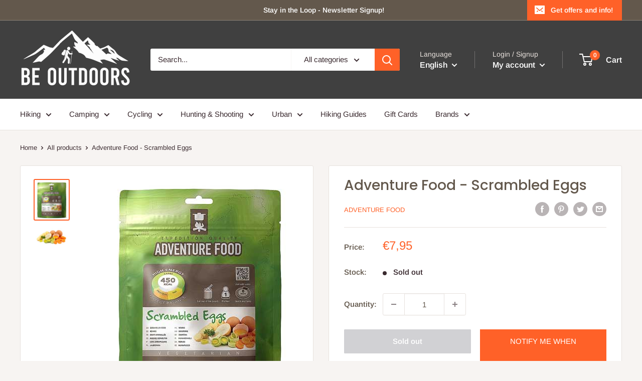

--- FILE ---
content_type: text/html; charset=utf-8
request_url: https://beoutdoors.ie/en-it/products/adventure-food-scrambled-eggs
body_size: 50425
content:
<!doctype html>

<html class="no-js" lang="en">
  <head>


    <meta charset="utf-8">
    <meta name="viewport" content="width=device-width, initial-scale=1.0, height=device-height, minimum-scale=1.0, maximum-scale=1.0">
    <meta name="theme-color" content="#ff6128">
<!-- Google Tag Manager -->
<script>(function(w,d,s,l,i){w[l]=w[l]||[];w[l].push({'gtm.start':
new Date().getTime(),event:'gtm.js'});var f=d.getElementsByTagName(s)[0],
j=d.createElement(s),dl=l!='dataLayer'?'&l='+l:'';j.async=true;j.src=
'https://www.googletagmanager.com/gtm.js?id='+i+dl;f.parentNode.insertBefore(j,f);
})(window,document,'script','dataLayer','GTM-MKD2TFF');</script>
<!-- End Google Tag Manager -->
    
<!-- Global site tag (gtag.js) - Google Analytics -->
<script async src="https://www.googletagmanager.com/gtag/js?id=G-WMY47ZF0JQ"></script>
<script>
  window.dataLayer = window.dataLayer || [];
  function gtag(){dataLayer.push(arguments);}
  gtag('js', new Date());

  gtag('config', 'G-WMY47ZF0JQ');
</script><title>Adventure Food - Scrambled Eggs
</title><meta name="description" content="Scrambled Eggs 1 portion total energy 450 kcal (1884 kJ) net weight 97 g Storage life 48 months Preparation 1. Open pouch at tear notch. Unfold bottom. Remove Oxygen Absorber. 2. Add hot water up to line 7 (=0.250 litre). 3. Stir well. 4. Close zipper. Allow to stand for 10 minutes. 5. Stir again. 6. Eat out of the pou"><link rel="canonical" href="https://beoutdoors.ie/en-it/products/adventure-food-scrambled-eggs"><link rel="shortcut icon" href="//beoutdoors.ie/cdn/shop/files/FavIcon_96x96.jpg?v=1614331699" type="image/png"><link rel="preload" as="style" href="//beoutdoors.ie/cdn/shop/t/5/assets/theme.css?v=139326928353581742441657820068">
    <link rel="preload" as="script" href="//beoutdoors.ie/cdn/shop/t/5/assets/theme.js?v=126346436303257050861657820068">
    <link rel="preconnect" href="https://cdn.shopify.com">
    <link rel="preconnect" href="https://fonts.shopifycdn.com">
    <link rel="dns-prefetch" href="https://productreviews.shopifycdn.com">
    <link rel="dns-prefetch" href="https://ajax.googleapis.com">
    <link rel="dns-prefetch" href="https://maps.googleapis.com">
    <link rel="dns-prefetch" href="https://maps.gstatic.com">

    <meta property="og:type" content="product">
  <meta property="og:title" content="Adventure Food - Scrambled Eggs"><meta property="og:image" content="http://beoutdoors.ie/cdn/shop/products/turmat_31.jpg?v=1631193671">
    <meta property="og:image:secure_url" content="https://beoutdoors.ie/cdn/shop/products/turmat_31.jpg?v=1631193671">
    <meta property="og:image:width" content="360">
    <meta property="og:image:height" content="424"><meta property="product:price:amount" content="7,95">
  <meta property="product:price:currency" content="EUR"><meta property="og:description" content="Scrambled Eggs 1 portion total energy 450 kcal (1884 kJ) net weight 97 g Storage life 48 months Preparation 1. Open pouch at tear notch. Unfold bottom. Remove Oxygen Absorber. 2. Add hot water up to line 7 (=0.250 litre). 3. Stir well. 4. Close zipper. Allow to stand for 10 minutes. 5. Stir again. 6. Eat out of the pou"><meta property="og:url" content="https://beoutdoors.ie/en-it/products/adventure-food-scrambled-eggs">
<meta property="og:site_name" content="beoutdoors.ie"><meta name="twitter:card" content="summary"><meta name="twitter:title" content="Adventure Food - Scrambled Eggs">
  <meta name="twitter:description" content="Scrambled Eggs 1 portion total energy 450 kcal (1884 kJ) net weight 97 g Storage life 48 months Preparation 1. Open pouch at tear notch. Unfold bottom. Remove Oxygen Absorber. 2. Add hot water up to line 7 (=0.250 litre). 3. Stir well. 4. Close zipper. Allow to stand for 10 minutes. 5. Stir again. 6. Eat out of the pouch. Nutrition value/100 g Unprepared energy 460 kcal (1924 kJ) fat 24.1 g (saturated: 7.3 g) carbohydrates 36.9 g (sugar: 11.5 g) protein 24.5 g salt 2.3 g fibres 5.3 g Prepared energy 129 kcal (538 kJ) fat 6.7 g (saturated: 2.0 g) carbohydrates 10.3 g (sugar: 3.2 g) protein 6.8 g salt 0.6 g fibres 1.5 g Ingredients egg powder (26%), potato flakes (19%), milk powder, potato starch, egg (10%), carrot (5%), onion (5%), sunflower oil, leek (3%), salt, glucose syrup, parsley (0.52%),">
  <meta name="twitter:image" content="https://beoutdoors.ie/cdn/shop/products/turmat_31_600x600_crop_center.jpg?v=1631193671">
    <link rel="preload" href="//beoutdoors.ie/cdn/fonts/poppins/poppins_n5.ad5b4b72b59a00358afc706450c864c3c8323842.woff2" as="font" type="font/woff2" crossorigin><link rel="preload" href="//beoutdoors.ie/cdn/fonts/arimo/arimo_n4.a7efb558ca22d2002248bbe6f302a98edee38e35.woff2" as="font" type="font/woff2" crossorigin><style>
  @font-face {
  font-family: Poppins;
  font-weight: 500;
  font-style: normal;
  font-display: swap;
  src: url("//beoutdoors.ie/cdn/fonts/poppins/poppins_n5.ad5b4b72b59a00358afc706450c864c3c8323842.woff2") format("woff2"),
       url("//beoutdoors.ie/cdn/fonts/poppins/poppins_n5.33757fdf985af2d24b32fcd84c9a09224d4b2c39.woff") format("woff");
}

  @font-face {
  font-family: Arimo;
  font-weight: 400;
  font-style: normal;
  font-display: swap;
  src: url("//beoutdoors.ie/cdn/fonts/arimo/arimo_n4.a7efb558ca22d2002248bbe6f302a98edee38e35.woff2") format("woff2"),
       url("//beoutdoors.ie/cdn/fonts/arimo/arimo_n4.0da809f7d1d5ede2a73be7094ac00741efdb6387.woff") format("woff");
}

@font-face {
  font-family: Arimo;
  font-weight: 600;
  font-style: normal;
  font-display: swap;
  src: url("//beoutdoors.ie/cdn/fonts/arimo/arimo_n6.9c18b0befd86597f319b7d7f925727d04c262b32.woff2") format("woff2"),
       url("//beoutdoors.ie/cdn/fonts/arimo/arimo_n6.422bf6679b81a8bfb1b25d19299a53688390c2b9.woff") format("woff");
}

@font-face {
  font-family: Poppins;
  font-weight: 500;
  font-style: italic;
  font-display: swap;
  src: url("//beoutdoors.ie/cdn/fonts/poppins/poppins_i5.6acfce842c096080e34792078ef3cb7c3aad24d4.woff2") format("woff2"),
       url("//beoutdoors.ie/cdn/fonts/poppins/poppins_i5.a49113e4fe0ad7fd7716bd237f1602cbec299b3c.woff") format("woff");
}


  @font-face {
  font-family: Arimo;
  font-weight: 700;
  font-style: normal;
  font-display: swap;
  src: url("//beoutdoors.ie/cdn/fonts/arimo/arimo_n7.1d2d0638e6a1228d86beb0e10006e3280ccb2d04.woff2") format("woff2"),
       url("//beoutdoors.ie/cdn/fonts/arimo/arimo_n7.f4b9139e8eac4a17b38b8707044c20f54c3be479.woff") format("woff");
}

  @font-face {
  font-family: Arimo;
  font-weight: 400;
  font-style: italic;
  font-display: swap;
  src: url("//beoutdoors.ie/cdn/fonts/arimo/arimo_i4.438ddb21a1b98c7230698d70dc1a21df235701b2.woff2") format("woff2"),
       url("//beoutdoors.ie/cdn/fonts/arimo/arimo_i4.0e1908a0dc1ec32fabb5a03a0c9ee2083f82e3d7.woff") format("woff");
}

  @font-face {
  font-family: Arimo;
  font-weight: 700;
  font-style: italic;
  font-display: swap;
  src: url("//beoutdoors.ie/cdn/fonts/arimo/arimo_i7.b9f09537c29041ec8d51f8cdb7c9b8e4f1f82cb1.woff2") format("woff2"),
       url("//beoutdoors.ie/cdn/fonts/arimo/arimo_i7.ec659fc855f754fd0b1bd052e606bba1058f73da.woff") format("woff");
}


  :root {
    --default-text-font-size : 15px;
    --base-text-font-size    : 15px;
    --heading-font-family    : Poppins, sans-serif;
    --heading-font-weight    : 500;
    --heading-font-style     : normal;
    --text-font-family       : Arimo, sans-serif;
    --text-font-weight       : 400;
    --text-font-style        : normal;
    --text-font-bolder-weight: 600;
    --text-link-decoration   : normal;

    --text-color               : #3a2a2f;
    --text-color-rgb           : 58, 42, 47;
    --heading-color            : #63584c;
    --border-color             : #e7e2de;
    --border-color-rgb         : 231, 226, 222;
    --form-border-color        : #dcd5cf;
    --accent-color             : #ff6128;
    --accent-color-rgb         : 255, 97, 40;
    --link-color               : #ff6128;
    --link-color-hover         : #da3a00;
    --background               : #f7f4f2;
    --secondary-background     : #ffffff;
    --secondary-background-rgb : 255, 255, 255;
    --accent-background        : rgba(255, 97, 40, 0.08);

    --input-background: #ffffff;

    --error-color       : #f71b1b;
    --error-background  : rgba(247, 27, 27, 0.07);
    --success-color     : #48b448;
    --success-background: rgba(72, 180, 72, 0.11);

    --primary-button-background      : #ff6128;
    --primary-button-background-rgb  : 255, 97, 40;
    --primary-button-text-color      : #ffffff;
    --secondary-button-background    : #63584c;
    --secondary-button-background-rgb: 99, 88, 76;
    --secondary-button-text-color    : #ffffff;

    --header-background      : #404040;
    --header-text-color      : #ffffff;
    --header-light-text-color: #e9e2dd;
    --header-border-color    : rgba(233, 226, 221, 0.3);
    --header-accent-color    : #ff6128;

    --footer-background-color:    #f7f4f2;
    --footer-heading-text-color:  #404040;
    --footer-body-text-color:     #3a2a2f;
    --footer-body-text-color-rgb: 58, 42, 47;
    --footer-accent-color:        #ff6128;
    --footer-accent-color-rgb:    255, 97, 40;
    --footer-border:              1px solid var(--border-color);
    
    --flickity-arrow-color: #bcaea3;--product-on-sale-accent           : #ee0000;
    --product-on-sale-accent-rgb       : 238, 0, 0;
    --product-on-sale-color            : #ffffff;
    --product-in-stock-color           : #008a00;
    --product-low-stock-color          : #ee0000;
    --product-sold-out-color           : #d1d1d4;
    --product-custom-label-1-background: #ff6128;
    --product-custom-label-1-color     : #ffffff;
    --product-custom-label-2-background: #a95ebe;
    --product-custom-label-2-color     : #ffffff;
    --product-review-star-color        : #ffb647;

    --mobile-container-gutter : 20px;
    --desktop-container-gutter: 40px;

    /* Shopify related variables */
    --payment-terms-background-color: #f7f4f2;
  }
</style>

<script>
  // IE11 does not have support for CSS variables, so we have to polyfill them
  if (!(((window || {}).CSS || {}).supports && window.CSS.supports('(--a: 0)'))) {
    const script = document.createElement('script');
    script.type = 'text/javascript';
    script.src = 'https://cdn.jsdelivr.net/npm/css-vars-ponyfill@2';
    script.onload = function() {
      cssVars({});
    };

    document.getElementsByTagName('head')[0].appendChild(script);
  }
</script>


    <script>window.performance && window.performance.mark && window.performance.mark('shopify.content_for_header.start');</script><meta name="google-site-verification" content="aVVpNZtXNgs9TabwVHId5vCdhojwfup1Z1XV3t2O6Us">
<meta name="facebook-domain-verification" content="kybbmq5oespqjy5x460crx0yokflgj">
<meta id="shopify-digital-wallet" name="shopify-digital-wallet" content="/27940716626/digital_wallets/dialog">
<meta name="shopify-checkout-api-token" content="5532530e598abfee289a208947316eec">
<link rel="alternate" hreflang="x-default" href="https://beoutdoors.ie/products/adventure-food-scrambled-eggs">
<link rel="alternate" hreflang="en" href="https://beoutdoors.ie/products/adventure-food-scrambled-eggs">
<link rel="alternate" hreflang="ga" href="https://beoutdoors.ie/ga/products/adventure-food-scrambled-eggs">
<link rel="alternate" hreflang="en-FR" href="https://beoutdoors.ie/en-fr/products/adventure-food-scrambled-eggs">
<link rel="alternate" hreflang="fr-FR" href="https://beoutdoors.ie/fr-fr/products/adventure-food-scrambled-eggs">
<link rel="alternate" hreflang="en-DE" href="https://beoutdoors.ie/en-de/products/adventure-food-scrambled-eggs">
<link rel="alternate" hreflang="de-DE" href="https://beoutdoors.ie/de-de/products/adventure-food-scrambled-eggs">
<link rel="alternate" hreflang="en-PT" href="https://beoutdoors.ie/en-pt/products/adventure-food-scrambled-eggs">
<link rel="alternate" hreflang="pt-PT" href="https://beoutdoors.ie/pt-pt/products/adventure-food-scrambled-eggs">
<link rel="alternate" hreflang="en-ES" href="https://beoutdoors.ie/en-es/products/adventure-food-scrambled-eggs">
<link rel="alternate" hreflang="es-ES" href="https://beoutdoors.ie/es-es/products/adventure-food-scrambled-eggs">
<link rel="alternate" hreflang="en-AU" href="https://beoutdoors.ie/en-au/products/adventure-food-scrambled-eggs">
<link rel="alternate" hreflang="en-IT" href="https://beoutdoors.ie/en-it/products/adventure-food-scrambled-eggs">
<link rel="alternate" hreflang="it-IT" href="https://beoutdoors.ie/it-it/products/adventure-food-scrambled-eggs">
<link rel="alternate" hreflang="en-CH" href="https://beoutdoors.ie/en-ch/products/adventure-food-scrambled-eggs">
<link rel="alternate" hreflang="de-CH" href="https://beoutdoors.ie/de-ch/products/adventure-food-scrambled-eggs">
<link rel="alternate" hreflang="en-AT" href="https://beoutdoors.ie/en-at/products/adventure-food-scrambled-eggs">
<link rel="alternate" hreflang="de-AT" href="https://beoutdoors.ie/de-at/products/adventure-food-scrambled-eggs">
<link rel="alternate" hreflang="en-IS" href="https://beoutdoors.ie/en-is/products/adventure-food-scrambled-eggs">
<link rel="alternate" hreflang="is-IS" href="https://beoutdoors.ie/is-is/products/adventure-food-scrambled-eggs">
<link rel="alternate" hreflang="en-NL" href="https://beoutdoors.ie/en-nl/products/adventure-food-scrambled-eggs">
<link rel="alternate" hreflang="nl-NL" href="https://beoutdoors.ie/nl-nl/products/adventure-food-scrambled-eggs">
<link rel="alternate" hreflang="en-CZ" href="https://beoutdoors.ie/en-cz/products/adventure-food-scrambled-eggs">
<link rel="alternate" hreflang="cs-CZ" href="https://beoutdoors.ie/cs-cz/products/adventure-food-scrambled-eggs">
<link rel="alternate" hreflang="en-PL" href="https://beoutdoors.ie/en-pl/products/adventure-food-scrambled-eggs">
<link rel="alternate" hreflang="en-SK" href="https://beoutdoors.ie/en-sk/products/adventure-food-scrambled-eggs">
<link rel="alternate" hreflang="sk-SK" href="https://beoutdoors.ie/sk-sk/products/adventure-food-scrambled-eggs">
<link rel="alternate" hreflang="en-HR" href="https://beoutdoors.ie/en-hr/products/adventure-food-scrambled-eggs">
<link rel="alternate" hreflang="hr-HR" href="https://beoutdoors.ie/hr-hr/products/adventure-food-scrambled-eggs">
<link rel="alternate" hreflang="en-GR" href="https://beoutdoors.ie/en-gr/products/adventure-food-scrambled-eggs">
<link rel="alternate" hreflang="el-GR" href="https://beoutdoors.ie/el-gr/products/adventure-food-scrambled-eggs">
<link rel="alternate" hreflang="en-NO" href="https://beoutdoors.ie/en-no/products/adventure-food-scrambled-eggs">
<link rel="alternate" hreflang="nb-NO" href="https://beoutdoors.ie/nb-no/products/adventure-food-scrambled-eggs">
<link rel="alternate" hreflang="en-SE" href="https://beoutdoors.ie/en-se/products/adventure-food-scrambled-eggs">
<link rel="alternate" hreflang="sv-SE" href="https://beoutdoors.ie/sv-se/products/adventure-food-scrambled-eggs">
<link rel="alternate" hreflang="en-FI" href="https://beoutdoors.ie/en-fi/products/adventure-food-scrambled-eggs">
<link rel="alternate" hreflang="fi-FI" href="https://beoutdoors.ie/fi-fi/products/adventure-food-scrambled-eggs">
<link rel="alternate" hreflang="en-EE" href="https://beoutdoors.ie/en-ee/products/adventure-food-scrambled-eggs">
<link rel="alternate" hreflang="et-EE" href="https://beoutdoors.ie/et-ee/products/adventure-food-scrambled-eggs">
<link rel="alternate" hreflang="en-LV" href="https://beoutdoors.ie/en-lv/products/adventure-food-scrambled-eggs">
<link rel="alternate" hreflang="lv-LV" href="https://beoutdoors.ie/lv-lv/products/adventure-food-scrambled-eggs">
<link rel="alternate" hreflang="en-LT" href="https://beoutdoors.ie/en-lt/products/adventure-food-scrambled-eggs">
<link rel="alternate" hreflang="lt-LT" href="https://beoutdoors.ie/lt-lt/products/adventure-food-scrambled-eggs">
<link rel="alternate" hreflang="en-LU" href="https://beoutdoors.ie/en-lu/products/adventure-food-scrambled-eggs">
<link rel="alternate" hreflang="lb-LU" href="https://beoutdoors.ie/lb-lu/products/adventure-food-scrambled-eggs">
<link rel="alternate" hreflang="de-LU" href="https://beoutdoors.ie/de-lu/products/adventure-food-scrambled-eggs">
<link rel="alternate" hreflang="fr-LU" href="https://beoutdoors.ie/fr-lu/products/adventure-food-scrambled-eggs">
<link rel="alternate" type="application/json+oembed" href="https://beoutdoors.ie/en-it/products/adventure-food-scrambled-eggs.oembed">
<script async="async" src="/checkouts/internal/preloads.js?locale=en-IT"></script>
<script id="apple-pay-shop-capabilities" type="application/json">{"shopId":27940716626,"countryCode":"IE","currencyCode":"EUR","merchantCapabilities":["supports3DS"],"merchantId":"gid:\/\/shopify\/Shop\/27940716626","merchantName":"beoutdoors.ie","requiredBillingContactFields":["postalAddress","email","phone"],"requiredShippingContactFields":["postalAddress","email","phone"],"shippingType":"shipping","supportedNetworks":["visa","maestro","masterCard"],"total":{"type":"pending","label":"beoutdoors.ie","amount":"1.00"},"shopifyPaymentsEnabled":true,"supportsSubscriptions":true}</script>
<script id="shopify-features" type="application/json">{"accessToken":"5532530e598abfee289a208947316eec","betas":["rich-media-storefront-analytics"],"domain":"beoutdoors.ie","predictiveSearch":true,"shopId":27940716626,"locale":"en"}</script>
<script>var Shopify = Shopify || {};
Shopify.shop = "beoutdoors-ie.myshopify.com";
Shopify.locale = "en";
Shopify.currency = {"active":"EUR","rate":"1.0"};
Shopify.country = "IT";
Shopify.theme = {"name":"Warehouse - New Version July 2022","id":121218465874,"schema_name":"Warehouse","schema_version":"2.8.2","theme_store_id":871,"role":"main"};
Shopify.theme.handle = "null";
Shopify.theme.style = {"id":null,"handle":null};
Shopify.cdnHost = "beoutdoors.ie/cdn";
Shopify.routes = Shopify.routes || {};
Shopify.routes.root = "/en-it/";</script>
<script type="module">!function(o){(o.Shopify=o.Shopify||{}).modules=!0}(window);</script>
<script>!function(o){function n(){var o=[];function n(){o.push(Array.prototype.slice.apply(arguments))}return n.q=o,n}var t=o.Shopify=o.Shopify||{};t.loadFeatures=n(),t.autoloadFeatures=n()}(window);</script>
<script id="shop-js-analytics" type="application/json">{"pageType":"product"}</script>
<script defer="defer" async type="module" src="//beoutdoors.ie/cdn/shopifycloud/shop-js/modules/v2/client.init-shop-cart-sync_BdyHc3Nr.en.esm.js"></script>
<script defer="defer" async type="module" src="//beoutdoors.ie/cdn/shopifycloud/shop-js/modules/v2/chunk.common_Daul8nwZ.esm.js"></script>
<script type="module">
  await import("//beoutdoors.ie/cdn/shopifycloud/shop-js/modules/v2/client.init-shop-cart-sync_BdyHc3Nr.en.esm.js");
await import("//beoutdoors.ie/cdn/shopifycloud/shop-js/modules/v2/chunk.common_Daul8nwZ.esm.js");

  window.Shopify.SignInWithShop?.initShopCartSync?.({"fedCMEnabled":true,"windoidEnabled":true});

</script>
<script>(function() {
  var isLoaded = false;
  function asyncLoad() {
    if (isLoaded) return;
    isLoaded = true;
    var urls = ["https:\/\/chimpstatic.com\/mcjs-connected\/js\/users\/669d135fb83f6822a6a77f73f\/09f8f6f281d89c87a2486aa87.js?shop=beoutdoors-ie.myshopify.com","https:\/\/cdn-bundler.nice-team.net\/app\/js\/bundler.js?shop=beoutdoors-ie.myshopify.com","https:\/\/widgets.automizely.com\/pages\/v1\/pages.js?store_connection_id=7dc20ee261434fd58bb1397cedfa2b74\u0026mapped_org_id=bb4156d07111ffc62fb1c8c823a4afbc_v1\u0026shop=beoutdoors-ie.myshopify.com","https:\/\/widget.tagembed.com\/embed.min.js?shop=beoutdoors-ie.myshopify.com","https:\/\/s3.eu-west-1.amazonaws.com\/production-klarna-il-shopify-osm\/a6c5e37d3b587ca7438f15aa90b429b47085a035\/beoutdoors-ie.myshopify.com-1708632893951.js?shop=beoutdoors-ie.myshopify.com","https:\/\/cdn.nfcube.com\/instafeed-e34ba1b5b014196d30c07606bee79a5a.js?shop=beoutdoors-ie.myshopify.com","https:\/\/cdn.hextom.com\/js\/eventpromotionbar.js?shop=beoutdoors-ie.myshopify.com"];
    for (var i = 0; i < urls.length; i++) {
      var s = document.createElement('script');
      s.type = 'text/javascript';
      s.async = true;
      s.src = urls[i];
      var x = document.getElementsByTagName('script')[0];
      x.parentNode.insertBefore(s, x);
    }
  };
  if(window.attachEvent) {
    window.attachEvent('onload', asyncLoad);
  } else {
    window.addEventListener('load', asyncLoad, false);
  }
})();</script>
<script id="__st">var __st={"a":27940716626,"offset":0,"reqid":"9cbce3e1-eab8-4fba-aa80-83d54bf56670-1768968333","pageurl":"beoutdoors.ie\/en-it\/products\/adventure-food-scrambled-eggs","u":"221c48a26531","p":"product","rtyp":"product","rid":6709751971922};</script>
<script>window.ShopifyPaypalV4VisibilityTracking = true;</script>
<script id="captcha-bootstrap">!function(){'use strict';const t='contact',e='account',n='new_comment',o=[[t,t],['blogs',n],['comments',n],[t,'customer']],c=[[e,'customer_login'],[e,'guest_login'],[e,'recover_customer_password'],[e,'create_customer']],r=t=>t.map((([t,e])=>`form[action*='/${t}']:not([data-nocaptcha='true']) input[name='form_type'][value='${e}']`)).join(','),a=t=>()=>t?[...document.querySelectorAll(t)].map((t=>t.form)):[];function s(){const t=[...o],e=r(t);return a(e)}const i='password',u='form_key',d=['recaptcha-v3-token','g-recaptcha-response','h-captcha-response',i],f=()=>{try{return window.sessionStorage}catch{return}},m='__shopify_v',_=t=>t.elements[u];function p(t,e,n=!1){try{const o=window.sessionStorage,c=JSON.parse(o.getItem(e)),{data:r}=function(t){const{data:e,action:n}=t;return t[m]||n?{data:e,action:n}:{data:t,action:n}}(c);for(const[e,n]of Object.entries(r))t.elements[e]&&(t.elements[e].value=n);n&&o.removeItem(e)}catch(o){console.error('form repopulation failed',{error:o})}}const l='form_type',E='cptcha';function T(t){t.dataset[E]=!0}const w=window,h=w.document,L='Shopify',v='ce_forms',y='captcha';let A=!1;((t,e)=>{const n=(g='f06e6c50-85a8-45c8-87d0-21a2b65856fe',I='https://cdn.shopify.com/shopifycloud/storefront-forms-hcaptcha/ce_storefront_forms_captcha_hcaptcha.v1.5.2.iife.js',D={infoText:'Protected by hCaptcha',privacyText:'Privacy',termsText:'Terms'},(t,e,n)=>{const o=w[L][v],c=o.bindForm;if(c)return c(t,g,e,D).then(n);var r;o.q.push([[t,g,e,D],n]),r=I,A||(h.body.append(Object.assign(h.createElement('script'),{id:'captcha-provider',async:!0,src:r})),A=!0)});var g,I,D;w[L]=w[L]||{},w[L][v]=w[L][v]||{},w[L][v].q=[],w[L][y]=w[L][y]||{},w[L][y].protect=function(t,e){n(t,void 0,e),T(t)},Object.freeze(w[L][y]),function(t,e,n,w,h,L){const[v,y,A,g]=function(t,e,n){const i=e?o:[],u=t?c:[],d=[...i,...u],f=r(d),m=r(i),_=r(d.filter((([t,e])=>n.includes(e))));return[a(f),a(m),a(_),s()]}(w,h,L),I=t=>{const e=t.target;return e instanceof HTMLFormElement?e:e&&e.form},D=t=>v().includes(t);t.addEventListener('submit',(t=>{const e=I(t);if(!e)return;const n=D(e)&&!e.dataset.hcaptchaBound&&!e.dataset.recaptchaBound,o=_(e),c=g().includes(e)&&(!o||!o.value);(n||c)&&t.preventDefault(),c&&!n&&(function(t){try{if(!f())return;!function(t){const e=f();if(!e)return;const n=_(t);if(!n)return;const o=n.value;o&&e.removeItem(o)}(t);const e=Array.from(Array(32),(()=>Math.random().toString(36)[2])).join('');!function(t,e){_(t)||t.append(Object.assign(document.createElement('input'),{type:'hidden',name:u})),t.elements[u].value=e}(t,e),function(t,e){const n=f();if(!n)return;const o=[...t.querySelectorAll(`input[type='${i}']`)].map((({name:t})=>t)),c=[...d,...o],r={};for(const[a,s]of new FormData(t).entries())c.includes(a)||(r[a]=s);n.setItem(e,JSON.stringify({[m]:1,action:t.action,data:r}))}(t,e)}catch(e){console.error('failed to persist form',e)}}(e),e.submit())}));const S=(t,e)=>{t&&!t.dataset[E]&&(n(t,e.some((e=>e===t))),T(t))};for(const o of['focusin','change'])t.addEventListener(o,(t=>{const e=I(t);D(e)&&S(e,y())}));const B=e.get('form_key'),M=e.get(l),P=B&&M;t.addEventListener('DOMContentLoaded',(()=>{const t=y();if(P)for(const e of t)e.elements[l].value===M&&p(e,B);[...new Set([...A(),...v().filter((t=>'true'===t.dataset.shopifyCaptcha))])].forEach((e=>S(e,t)))}))}(h,new URLSearchParams(w.location.search),n,t,e,['guest_login'])})(!0,!0)}();</script>
<script integrity="sha256-4kQ18oKyAcykRKYeNunJcIwy7WH5gtpwJnB7kiuLZ1E=" data-source-attribution="shopify.loadfeatures" defer="defer" src="//beoutdoors.ie/cdn/shopifycloud/storefront/assets/storefront/load_feature-a0a9edcb.js" crossorigin="anonymous"></script>
<script data-source-attribution="shopify.dynamic_checkout.dynamic.init">var Shopify=Shopify||{};Shopify.PaymentButton=Shopify.PaymentButton||{isStorefrontPortableWallets:!0,init:function(){window.Shopify.PaymentButton.init=function(){};var t=document.createElement("script");t.src="https://beoutdoors.ie/cdn/shopifycloud/portable-wallets/latest/portable-wallets.en.js",t.type="module",document.head.appendChild(t)}};
</script>
<script data-source-attribution="shopify.dynamic_checkout.buyer_consent">
  function portableWalletsHideBuyerConsent(e){var t=document.getElementById("shopify-buyer-consent"),n=document.getElementById("shopify-subscription-policy-button");t&&n&&(t.classList.add("hidden"),t.setAttribute("aria-hidden","true"),n.removeEventListener("click",e))}function portableWalletsShowBuyerConsent(e){var t=document.getElementById("shopify-buyer-consent"),n=document.getElementById("shopify-subscription-policy-button");t&&n&&(t.classList.remove("hidden"),t.removeAttribute("aria-hidden"),n.addEventListener("click",e))}window.Shopify?.PaymentButton&&(window.Shopify.PaymentButton.hideBuyerConsent=portableWalletsHideBuyerConsent,window.Shopify.PaymentButton.showBuyerConsent=portableWalletsShowBuyerConsent);
</script>
<script>
  function portableWalletsCleanup(e){e&&e.src&&console.error("Failed to load portable wallets script "+e.src);var t=document.querySelectorAll("shopify-accelerated-checkout .shopify-payment-button__skeleton, shopify-accelerated-checkout-cart .wallet-cart-button__skeleton"),e=document.getElementById("shopify-buyer-consent");for(let e=0;e<t.length;e++)t[e].remove();e&&e.remove()}function portableWalletsNotLoadedAsModule(e){e instanceof ErrorEvent&&"string"==typeof e.message&&e.message.includes("import.meta")&&"string"==typeof e.filename&&e.filename.includes("portable-wallets")&&(window.removeEventListener("error",portableWalletsNotLoadedAsModule),window.Shopify.PaymentButton.failedToLoad=e,"loading"===document.readyState?document.addEventListener("DOMContentLoaded",window.Shopify.PaymentButton.init):window.Shopify.PaymentButton.init())}window.addEventListener("error",portableWalletsNotLoadedAsModule);
</script>

<script type="module" src="https://beoutdoors.ie/cdn/shopifycloud/portable-wallets/latest/portable-wallets.en.js" onError="portableWalletsCleanup(this)" crossorigin="anonymous"></script>
<script nomodule>
  document.addEventListener("DOMContentLoaded", portableWalletsCleanup);
</script>

<link id="shopify-accelerated-checkout-styles" rel="stylesheet" media="screen" href="https://beoutdoors.ie/cdn/shopifycloud/portable-wallets/latest/accelerated-checkout-backwards-compat.css" crossorigin="anonymous">
<style id="shopify-accelerated-checkout-cart">
        #shopify-buyer-consent {
  margin-top: 1em;
  display: inline-block;
  width: 100%;
}

#shopify-buyer-consent.hidden {
  display: none;
}

#shopify-subscription-policy-button {
  background: none;
  border: none;
  padding: 0;
  text-decoration: underline;
  font-size: inherit;
  cursor: pointer;
}

#shopify-subscription-policy-button::before {
  box-shadow: none;
}

      </style>

<script>window.performance && window.performance.mark && window.performance.mark('shopify.content_for_header.end');</script>

    <link rel="stylesheet" href="//beoutdoors.ie/cdn/shop/t/5/assets/theme.css?v=139326928353581742441657820068">

    
  <script type="application/ld+json">
  {
    "@context": "https://schema.org",
    "@type": "Product",
    "productID": 6709751971922,
    "offers": [{
          "@type": "Offer",
          "name": "Default Title",
          "availability":"https://schema.org/OutOfStock",
          "price": 7.95,
          "priceCurrency": "EUR",
          "priceValidUntil": "2026-01-31","sku": "TM-1EG",
            "gtin13": "8717624621260",
          "url": "/en-it/products/adventure-food-scrambled-eggs?variant=39574704586834"
        }
],"brand": {
      "@type": "Brand",
      "name": "Adventure Food"
    },
    "name": "Adventure Food - Scrambled Eggs",
    "description": "\nScrambled Eggs\n1 portion\n\n\n\n\n\n\n\ntotal energy\n450 kcal (1884 kJ)\n\n\nnet weight\n97 g\n\n\nStorage life\n48 months\n\n\nPreparation\n1. Open pouch at tear notch. Unfold bottom. Remove Oxygen Absorber. 2. Add hot water up to line 7 (=0.250 litre). 3. Stir well. 4. Close zipper. Allow to stand for 10 minutes. 5. Stir again. 6. Eat out of the pouch.\n\n\n\n\n\n\nNutrition value\/100 g\n\nUnprepared\n\n\n\n\n\nenergy\n460 kcal (1924 kJ)\n\n\nfat\n24.1 g (saturated: 7.3 g)\n\n\ncarbohydrates\n36.9 g (sugar: 11.5 g)\n\n\nprotein\n24.5 g\n\n\nsalt\n2.3 g\n\n\nfibres\n5.3 g\n\n\n\n\nPrepared\n\n\n\n\n\nenergy\n129 kcal (538 kJ)\n\n\nfat\n6.7 g (saturated: 2.0 g)\n\n\ncarbohydrates\n10.3 g (sugar: 3.2 g)\n\n\nprotein\n6.8 g\n\n\nsalt\n0.6 g\n\n\nfibres\n1.5 g\n\n\n\n\n\n\n\nIngredients\negg powder (26%), potato flakes (19%), milk powder, potato starch, egg (10%), carrot (5%), onion (5%), sunflower oil, leek (3%), salt, glucose syrup, parsley (0.52%), pepper\n\n\nAllergy info\nContains egg, milk. May contain traces of: peanuts, nuts.\n\n\nNotice\nThe information provided above, reflects the most recent production. Always read the product label for the correct information!\n",
    "category": "Expedition Food",
    "url": "/en-it/products/adventure-food-scrambled-eggs",
    "sku": "TM-1EG",
    "image": {
      "@type": "ImageObject",
      "url": "https://beoutdoors.ie/cdn/shop/products/turmat_31.jpg?v=1631193671&width=1024",
      "image": "https://beoutdoors.ie/cdn/shop/products/turmat_31.jpg?v=1631193671&width=1024",
      "name": "",
      "width": "1024",
      "height": "1024"
    }
  }
  </script>



  <script type="application/ld+json">
  {
    "@context": "https://schema.org",
    "@type": "BreadcrumbList",
  "itemListElement": [{
      "@type": "ListItem",
      "position": 1,
      "name": "Home",
      "item": "https://beoutdoors.ie"
    },{
          "@type": "ListItem",
          "position": 2,
          "name": "Adventure Food - Scrambled Eggs",
          "item": "https://beoutdoors.ie/en-it/products/adventure-food-scrambled-eggs"
        }]
  }
  </script>



    <script>
      // This allows to expose several variables to the global scope, to be used in scripts
      window.theme = {
        pageType: "product",
        cartCount: 0,
        moneyFormat: "€{{amount_with_comma_separator}}",
        moneyWithCurrencyFormat: "€{{amount_with_comma_separator}} EUR",
        currencyCodeEnabled: false,
        showDiscount: true,
        discountMode: "saving",
        searchMode: "product,article,page",
        searchUnavailableProducts: "last",
        cartType: "drawer"
      };

      window.routes = {
        rootUrl: "\/en-it",
        rootUrlWithoutSlash: "\/en-it",
        cartUrl: "\/en-it\/cart",
        cartAddUrl: "\/en-it\/cart\/add",
        cartChangeUrl: "\/en-it\/cart\/change",
        searchUrl: "\/en-it\/search",
        productRecommendationsUrl: "\/en-it\/recommendations\/products"
      };

      window.languages = {
        productRegularPrice: "Regular price",
        productSalePrice: "Sale price",
        collectionOnSaleLabel: "Save {{savings}}",
        productFormUnavailable: "Unavailable",
        productFormAddToCart: "Add to cart",
        productFormSoldOut: "Sold out",
        productAdded: "Product has been added to your cart",
        productAddedShort: "Added!",
        shippingEstimatorNoResults: "No shipping could be found for your address.",
        shippingEstimatorOneResult: "There is one shipping rate for your address:",
        shippingEstimatorMultipleResults: "There are {{count}} shipping rates for your address:",
        shippingEstimatorErrors: "There are some errors:"
      };

      window.lazySizesConfig = {
        loadHidden: false,
        hFac: 0.8,
        expFactor: 3,
        customMedia: {
          '--phone': '(max-width: 640px)',
          '--tablet': '(min-width: 641px) and (max-width: 1023px)',
          '--lap': '(min-width: 1024px)'
        }
      };

      document.documentElement.className = document.documentElement.className.replace('no-js', 'js');
    </script><script src="//beoutdoors.ie/cdn/shop/t/5/assets/theme.js?v=126346436303257050861657820068" defer></script>
    <script src="//beoutdoors.ie/cdn/shop/t/5/assets/custom.js?v=102476495355921946141657820068" defer></script><script>
        (function () {
          window.onpageshow = function() {
            // We force re-freshing the cart content onpageshow, as most browsers will serve a cache copy when hitting the
            // back button, which cause staled data
            document.documentElement.dispatchEvent(new CustomEvent('cart:refresh', {
              bubbles: true,
              detail: {scrollToTop: false}
            }));
          };
        })();
      </script>
<!-- BEGIN app block: shopify://apps/consentmo-gdpr/blocks/gdpr_cookie_consent/4fbe573f-a377-4fea-9801-3ee0858cae41 -->


<!-- END app block --><!-- BEGIN app block: shopify://apps/sales-discounts/blocks/countdown/29205fb1-2e68-4d81-a905-d828a51c8413 --><script id="hc_product_countdown_dates" data-p_id="6709751971922" type="application/json">{"4945565483090":{"sale_start":"2022-11-24T17:05:00+00:00","sale_end":"2022-11-27T23:55:00+00:00"},"6626578366546":{"sale_start":"2022-11-24T19:20:00+00:00","sale_end":""}}</script>

            <script>
            let hcCountdownSettings = {
                hp_cd_html: '',
                hp_cd_display_on: 0, 
                hp_cd_call_to_action: 0,
                hp_cd_sticky: 0,
                hp_cd_position: 0,
                hp_cd_link: "",
                p_cd_html: '',
                pp_selector: "form[action*='/cart/add'] button[type='submit']",
                pp_position: 0,
                pp_use_campaign_dates: 0,
                pp_valid_till: ''
            }
            </script>
            <style></style>
         
<!-- END app block --><!-- BEGIN app block: shopify://apps/bundler/blocks/bundler-script-append/7a6ae1b8-3b16-449b-8429-8bb89a62c664 --><script defer="defer">
	/**	Bundler script loader, version number: 2.0 */
	(function(){
		var loadScript=function(a,b){var c=document.createElement("script");c.type="text/javascript",c.readyState?c.onreadystatechange=function(){("loaded"==c.readyState||"complete"==c.readyState)&&(c.onreadystatechange=null,b())}:c.onload=function(){b()},c.src=a,document.getElementsByTagName("head")[0].appendChild(c)};
		appendScriptUrl('beoutdoors-ie.myshopify.com');

		// get script url and append timestamp of last change
		function appendScriptUrl(shop) {

			var timeStamp = Math.floor(Date.now() / (1000*1*1));
			var timestampUrl = 'https://bundler.nice-team.net/app/shop/status/'+shop+'.js?'+timeStamp;

			loadScript(timestampUrl, function() {
				// append app script
				if (typeof bundler_settings_updated == 'undefined') {
					console.log('settings are undefined');
					bundler_settings_updated = 'default-by-script';
				}
				var scriptUrl = "https://cdn-bundler.nice-team.net/app/js/bundler-script.js?shop="+shop+"&"+bundler_settings_updated;
				loadScript(scriptUrl, function(){});
			});
		}
	})();

	var BndlrScriptAppended = true;
	
</script>

<!-- END app block --><script src="https://cdn.shopify.com/extensions/019ab370-3427-7dfe-9e9e-e24647f8564c/cartbite-75/assets/cartbite-embed.js" type="text/javascript" defer="defer"></script>
<script src="https://cdn.shopify.com/extensions/6da6ffdd-cf2b-4a18-80e5-578ff81399ca/klarna-on-site-messaging-33/assets/index.js" type="text/javascript" defer="defer"></script>
<script src="https://cdn.shopify.com/extensions/019bbca0-fcf5-7f6c-8590-d768dd0bcdd7/sdm-extensions-56/assets/hc-countdown.min.js" type="text/javascript" defer="defer"></script>
<link href="https://cdn.shopify.com/extensions/019bbca0-fcf5-7f6c-8590-d768dd0bcdd7/sdm-extensions-56/assets/hc-countdown.css" rel="stylesheet" type="text/css" media="all">
<script src="https://cdn.shopify.com/extensions/019bdc8a-76ef-7579-bc36-78c61aebc1a9/consentmo-gdpr-579/assets/consentmo_cookie_consent.js" type="text/javascript" defer="defer"></script>
<script src="https://cdn.shopify.com/extensions/019b92df-1966-750c-943d-a8ced4b05ac2/option-cli3-369/assets/gpomain.js" type="text/javascript" defer="defer"></script>
<link href="https://monorail-edge.shopifysvc.com" rel="dns-prefetch">
<script>(function(){if ("sendBeacon" in navigator && "performance" in window) {try {var session_token_from_headers = performance.getEntriesByType('navigation')[0].serverTiming.find(x => x.name == '_s').description;} catch {var session_token_from_headers = undefined;}var session_cookie_matches = document.cookie.match(/_shopify_s=([^;]*)/);var session_token_from_cookie = session_cookie_matches && session_cookie_matches.length === 2 ? session_cookie_matches[1] : "";var session_token = session_token_from_headers || session_token_from_cookie || "";function handle_abandonment_event(e) {var entries = performance.getEntries().filter(function(entry) {return /monorail-edge.shopifysvc.com/.test(entry.name);});if (!window.abandonment_tracked && entries.length === 0) {window.abandonment_tracked = true;var currentMs = Date.now();var navigation_start = performance.timing.navigationStart;var payload = {shop_id: 27940716626,url: window.location.href,navigation_start,duration: currentMs - navigation_start,session_token,page_type: "product"};window.navigator.sendBeacon("https://monorail-edge.shopifysvc.com/v1/produce", JSON.stringify({schema_id: "online_store_buyer_site_abandonment/1.1",payload: payload,metadata: {event_created_at_ms: currentMs,event_sent_at_ms: currentMs}}));}}window.addEventListener('pagehide', handle_abandonment_event);}}());</script>
<script id="web-pixels-manager-setup">(function e(e,d,r,n,o){if(void 0===o&&(o={}),!Boolean(null===(a=null===(i=window.Shopify)||void 0===i?void 0:i.analytics)||void 0===a?void 0:a.replayQueue)){var i,a;window.Shopify=window.Shopify||{};var t=window.Shopify;t.analytics=t.analytics||{};var s=t.analytics;s.replayQueue=[],s.publish=function(e,d,r){return s.replayQueue.push([e,d,r]),!0};try{self.performance.mark("wpm:start")}catch(e){}var l=function(){var e={modern:/Edge?\/(1{2}[4-9]|1[2-9]\d|[2-9]\d{2}|\d{4,})\.\d+(\.\d+|)|Firefox\/(1{2}[4-9]|1[2-9]\d|[2-9]\d{2}|\d{4,})\.\d+(\.\d+|)|Chrom(ium|e)\/(9{2}|\d{3,})\.\d+(\.\d+|)|(Maci|X1{2}).+ Version\/(15\.\d+|(1[6-9]|[2-9]\d|\d{3,})\.\d+)([,.]\d+|)( \(\w+\)|)( Mobile\/\w+|) Safari\/|Chrome.+OPR\/(9{2}|\d{3,})\.\d+\.\d+|(CPU[ +]OS|iPhone[ +]OS|CPU[ +]iPhone|CPU IPhone OS|CPU iPad OS)[ +]+(15[._]\d+|(1[6-9]|[2-9]\d|\d{3,})[._]\d+)([._]\d+|)|Android:?[ /-](13[3-9]|1[4-9]\d|[2-9]\d{2}|\d{4,})(\.\d+|)(\.\d+|)|Android.+Firefox\/(13[5-9]|1[4-9]\d|[2-9]\d{2}|\d{4,})\.\d+(\.\d+|)|Android.+Chrom(ium|e)\/(13[3-9]|1[4-9]\d|[2-9]\d{2}|\d{4,})\.\d+(\.\d+|)|SamsungBrowser\/([2-9]\d|\d{3,})\.\d+/,legacy:/Edge?\/(1[6-9]|[2-9]\d|\d{3,})\.\d+(\.\d+|)|Firefox\/(5[4-9]|[6-9]\d|\d{3,})\.\d+(\.\d+|)|Chrom(ium|e)\/(5[1-9]|[6-9]\d|\d{3,})\.\d+(\.\d+|)([\d.]+$|.*Safari\/(?![\d.]+ Edge\/[\d.]+$))|(Maci|X1{2}).+ Version\/(10\.\d+|(1[1-9]|[2-9]\d|\d{3,})\.\d+)([,.]\d+|)( \(\w+\)|)( Mobile\/\w+|) Safari\/|Chrome.+OPR\/(3[89]|[4-9]\d|\d{3,})\.\d+\.\d+|(CPU[ +]OS|iPhone[ +]OS|CPU[ +]iPhone|CPU IPhone OS|CPU iPad OS)[ +]+(10[._]\d+|(1[1-9]|[2-9]\d|\d{3,})[._]\d+)([._]\d+|)|Android:?[ /-](13[3-9]|1[4-9]\d|[2-9]\d{2}|\d{4,})(\.\d+|)(\.\d+|)|Mobile Safari.+OPR\/([89]\d|\d{3,})\.\d+\.\d+|Android.+Firefox\/(13[5-9]|1[4-9]\d|[2-9]\d{2}|\d{4,})\.\d+(\.\d+|)|Android.+Chrom(ium|e)\/(13[3-9]|1[4-9]\d|[2-9]\d{2}|\d{4,})\.\d+(\.\d+|)|Android.+(UC? ?Browser|UCWEB|U3)[ /]?(15\.([5-9]|\d{2,})|(1[6-9]|[2-9]\d|\d{3,})\.\d+)\.\d+|SamsungBrowser\/(5\.\d+|([6-9]|\d{2,})\.\d+)|Android.+MQ{2}Browser\/(14(\.(9|\d{2,})|)|(1[5-9]|[2-9]\d|\d{3,})(\.\d+|))(\.\d+|)|K[Aa][Ii]OS\/(3\.\d+|([4-9]|\d{2,})\.\d+)(\.\d+|)/},d=e.modern,r=e.legacy,n=navigator.userAgent;return n.match(d)?"modern":n.match(r)?"legacy":"unknown"}(),u="modern"===l?"modern":"legacy",c=(null!=n?n:{modern:"",legacy:""})[u],f=function(e){return[e.baseUrl,"/wpm","/b",e.hashVersion,"modern"===e.buildTarget?"m":"l",".js"].join("")}({baseUrl:d,hashVersion:r,buildTarget:u}),m=function(e){var d=e.version,r=e.bundleTarget,n=e.surface,o=e.pageUrl,i=e.monorailEndpoint;return{emit:function(e){var a=e.status,t=e.errorMsg,s=(new Date).getTime(),l=JSON.stringify({metadata:{event_sent_at_ms:s},events:[{schema_id:"web_pixels_manager_load/3.1",payload:{version:d,bundle_target:r,page_url:o,status:a,surface:n,error_msg:t},metadata:{event_created_at_ms:s}}]});if(!i)return console&&console.warn&&console.warn("[Web Pixels Manager] No Monorail endpoint provided, skipping logging."),!1;try{return self.navigator.sendBeacon.bind(self.navigator)(i,l)}catch(e){}var u=new XMLHttpRequest;try{return u.open("POST",i,!0),u.setRequestHeader("Content-Type","text/plain"),u.send(l),!0}catch(e){return console&&console.warn&&console.warn("[Web Pixels Manager] Got an unhandled error while logging to Monorail."),!1}}}}({version:r,bundleTarget:l,surface:e.surface,pageUrl:self.location.href,monorailEndpoint:e.monorailEndpoint});try{o.browserTarget=l,function(e){var d=e.src,r=e.async,n=void 0===r||r,o=e.onload,i=e.onerror,a=e.sri,t=e.scriptDataAttributes,s=void 0===t?{}:t,l=document.createElement("script"),u=document.querySelector("head"),c=document.querySelector("body");if(l.async=n,l.src=d,a&&(l.integrity=a,l.crossOrigin="anonymous"),s)for(var f in s)if(Object.prototype.hasOwnProperty.call(s,f))try{l.dataset[f]=s[f]}catch(e){}if(o&&l.addEventListener("load",o),i&&l.addEventListener("error",i),u)u.appendChild(l);else{if(!c)throw new Error("Did not find a head or body element to append the script");c.appendChild(l)}}({src:f,async:!0,onload:function(){if(!function(){var e,d;return Boolean(null===(d=null===(e=window.Shopify)||void 0===e?void 0:e.analytics)||void 0===d?void 0:d.initialized)}()){var d=window.webPixelsManager.init(e)||void 0;if(d){var r=window.Shopify.analytics;r.replayQueue.forEach((function(e){var r=e[0],n=e[1],o=e[2];d.publishCustomEvent(r,n,o)})),r.replayQueue=[],r.publish=d.publishCustomEvent,r.visitor=d.visitor,r.initialized=!0}}},onerror:function(){return m.emit({status:"failed",errorMsg:"".concat(f," has failed to load")})},sri:function(e){var d=/^sha384-[A-Za-z0-9+/=]+$/;return"string"==typeof e&&d.test(e)}(c)?c:"",scriptDataAttributes:o}),m.emit({status:"loading"})}catch(e){m.emit({status:"failed",errorMsg:(null==e?void 0:e.message)||"Unknown error"})}}})({shopId: 27940716626,storefrontBaseUrl: "https://beoutdoors.ie",extensionsBaseUrl: "https://extensions.shopifycdn.com/cdn/shopifycloud/web-pixels-manager",monorailEndpoint: "https://monorail-edge.shopifysvc.com/unstable/produce_batch",surface: "storefront-renderer",enabledBetaFlags: ["2dca8a86"],webPixelsConfigList: [{"id":"1177551187","configuration":"{\"accountID\":\"27940716626\"}","eventPayloadVersion":"v1","runtimeContext":"STRICT","scriptVersion":"3c72ff377e9d92ad2f15992c3c493e7f","type":"APP","apiClientId":5263155,"privacyPurposes":[],"dataSharingAdjustments":{"protectedCustomerApprovalScopes":["read_customer_address","read_customer_email","read_customer_name","read_customer_personal_data","read_customer_phone"]}},{"id":"936902995","configuration":"{\"config\":\"{\\\"pixel_id\\\":\\\"G-WMY47ZF0JQ\\\",\\\"target_country\\\":\\\"IE\\\",\\\"gtag_events\\\":[{\\\"type\\\":\\\"search\\\",\\\"action_label\\\":[\\\"G-WMY47ZF0JQ\\\",\\\"AW-638312768\\\/-OaHCKaT0ZEYEMDCr7AC\\\"]},{\\\"type\\\":\\\"begin_checkout\\\",\\\"action_label\\\":[\\\"G-WMY47ZF0JQ\\\",\\\"AW-638312768\\\/PnmDCKyT0ZEYEMDCr7AC\\\"]},{\\\"type\\\":\\\"view_item\\\",\\\"action_label\\\":[\\\"G-WMY47ZF0JQ\\\",\\\"AW-638312768\\\/-dJHCKOT0ZEYEMDCr7AC\\\",\\\"MC-YHRZ3WRJC8\\\"]},{\\\"type\\\":\\\"purchase\\\",\\\"action_label\\\":[\\\"G-WMY47ZF0JQ\\\",\\\"AW-638312768\\\/HCSqCJ2T0ZEYEMDCr7AC\\\",\\\"MC-YHRZ3WRJC8\\\"]},{\\\"type\\\":\\\"page_view\\\",\\\"action_label\\\":[\\\"G-WMY47ZF0JQ\\\",\\\"AW-638312768\\\/CaAuCKCT0ZEYEMDCr7AC\\\",\\\"MC-YHRZ3WRJC8\\\"]},{\\\"type\\\":\\\"add_payment_info\\\",\\\"action_label\\\":[\\\"G-WMY47ZF0JQ\\\",\\\"AW-638312768\\\/szrNCK-T0ZEYEMDCr7AC\\\"]},{\\\"type\\\":\\\"add_to_cart\\\",\\\"action_label\\\":[\\\"G-WMY47ZF0JQ\\\",\\\"AW-638312768\\\/2bzeCKmT0ZEYEMDCr7AC\\\"]}],\\\"enable_monitoring_mode\\\":false}\"}","eventPayloadVersion":"v1","runtimeContext":"OPEN","scriptVersion":"b2a88bafab3e21179ed38636efcd8a93","type":"APP","apiClientId":1780363,"privacyPurposes":[],"dataSharingAdjustments":{"protectedCustomerApprovalScopes":["read_customer_address","read_customer_email","read_customer_name","read_customer_personal_data","read_customer_phone"]}},{"id":"281674067","configuration":"{\"pixel_id\":\"333076234808324\",\"pixel_type\":\"facebook_pixel\"}","eventPayloadVersion":"v1","runtimeContext":"OPEN","scriptVersion":"ca16bc87fe92b6042fbaa3acc2fbdaa6","type":"APP","apiClientId":2329312,"privacyPurposes":["ANALYTICS","MARKETING","SALE_OF_DATA"],"dataSharingAdjustments":{"protectedCustomerApprovalScopes":["read_customer_address","read_customer_email","read_customer_name","read_customer_personal_data","read_customer_phone"]}},{"id":"shopify-app-pixel","configuration":"{}","eventPayloadVersion":"v1","runtimeContext":"STRICT","scriptVersion":"0450","apiClientId":"shopify-pixel","type":"APP","privacyPurposes":["ANALYTICS","MARKETING"]},{"id":"shopify-custom-pixel","eventPayloadVersion":"v1","runtimeContext":"LAX","scriptVersion":"0450","apiClientId":"shopify-pixel","type":"CUSTOM","privacyPurposes":["ANALYTICS","MARKETING"]}],isMerchantRequest: false,initData: {"shop":{"name":"beoutdoors.ie","paymentSettings":{"currencyCode":"EUR"},"myshopifyDomain":"beoutdoors-ie.myshopify.com","countryCode":"IE","storefrontUrl":"https:\/\/beoutdoors.ie\/en-it"},"customer":null,"cart":null,"checkout":null,"productVariants":[{"price":{"amount":7.95,"currencyCode":"EUR"},"product":{"title":"Adventure Food - Scrambled Eggs","vendor":"Adventure Food","id":"6709751971922","untranslatedTitle":"Adventure Food - Scrambled Eggs","url":"\/en-it\/products\/adventure-food-scrambled-eggs","type":"Expedition Food"},"id":"39574704586834","image":{"src":"\/\/beoutdoors.ie\/cdn\/shop\/products\/turmat_31.jpg?v=1631193671"},"sku":"TM-1EG","title":"Default Title","untranslatedTitle":"Default Title"}],"purchasingCompany":null},},"https://beoutdoors.ie/cdn","fcfee988w5aeb613cpc8e4bc33m6693e112",{"modern":"","legacy":""},{"shopId":"27940716626","storefrontBaseUrl":"https:\/\/beoutdoors.ie","extensionBaseUrl":"https:\/\/extensions.shopifycdn.com\/cdn\/shopifycloud\/web-pixels-manager","surface":"storefront-renderer","enabledBetaFlags":"[\"2dca8a86\"]","isMerchantRequest":"false","hashVersion":"fcfee988w5aeb613cpc8e4bc33m6693e112","publish":"custom","events":"[[\"page_viewed\",{}],[\"product_viewed\",{\"productVariant\":{\"price\":{\"amount\":7.95,\"currencyCode\":\"EUR\"},\"product\":{\"title\":\"Adventure Food - Scrambled Eggs\",\"vendor\":\"Adventure Food\",\"id\":\"6709751971922\",\"untranslatedTitle\":\"Adventure Food - Scrambled Eggs\",\"url\":\"\/en-it\/products\/adventure-food-scrambled-eggs\",\"type\":\"Expedition Food\"},\"id\":\"39574704586834\",\"image\":{\"src\":\"\/\/beoutdoors.ie\/cdn\/shop\/products\/turmat_31.jpg?v=1631193671\"},\"sku\":\"TM-1EG\",\"title\":\"Default Title\",\"untranslatedTitle\":\"Default Title\"}}]]"});</script><script>
  window.ShopifyAnalytics = window.ShopifyAnalytics || {};
  window.ShopifyAnalytics.meta = window.ShopifyAnalytics.meta || {};
  window.ShopifyAnalytics.meta.currency = 'EUR';
  var meta = {"product":{"id":6709751971922,"gid":"gid:\/\/shopify\/Product\/6709751971922","vendor":"Adventure Food","type":"Expedition Food","handle":"adventure-food-scrambled-eggs","variants":[{"id":39574704586834,"price":795,"name":"Adventure Food - Scrambled Eggs","public_title":null,"sku":"TM-1EG"}],"remote":false},"page":{"pageType":"product","resourceType":"product","resourceId":6709751971922,"requestId":"9cbce3e1-eab8-4fba-aa80-83d54bf56670-1768968333"}};
  for (var attr in meta) {
    window.ShopifyAnalytics.meta[attr] = meta[attr];
  }
</script>
<script class="analytics">
  (function () {
    var customDocumentWrite = function(content) {
      var jquery = null;

      if (window.jQuery) {
        jquery = window.jQuery;
      } else if (window.Checkout && window.Checkout.$) {
        jquery = window.Checkout.$;
      }

      if (jquery) {
        jquery('body').append(content);
      }
    };

    var hasLoggedConversion = function(token) {
      if (token) {
        return document.cookie.indexOf('loggedConversion=' + token) !== -1;
      }
      return false;
    }

    var setCookieIfConversion = function(token) {
      if (token) {
        var twoMonthsFromNow = new Date(Date.now());
        twoMonthsFromNow.setMonth(twoMonthsFromNow.getMonth() + 2);

        document.cookie = 'loggedConversion=' + token + '; expires=' + twoMonthsFromNow;
      }
    }

    var trekkie = window.ShopifyAnalytics.lib = window.trekkie = window.trekkie || [];
    if (trekkie.integrations) {
      return;
    }
    trekkie.methods = [
      'identify',
      'page',
      'ready',
      'track',
      'trackForm',
      'trackLink'
    ];
    trekkie.factory = function(method) {
      return function() {
        var args = Array.prototype.slice.call(arguments);
        args.unshift(method);
        trekkie.push(args);
        return trekkie;
      };
    };
    for (var i = 0; i < trekkie.methods.length; i++) {
      var key = trekkie.methods[i];
      trekkie[key] = trekkie.factory(key);
    }
    trekkie.load = function(config) {
      trekkie.config = config || {};
      trekkie.config.initialDocumentCookie = document.cookie;
      var first = document.getElementsByTagName('script')[0];
      var script = document.createElement('script');
      script.type = 'text/javascript';
      script.onerror = function(e) {
        var scriptFallback = document.createElement('script');
        scriptFallback.type = 'text/javascript';
        scriptFallback.onerror = function(error) {
                var Monorail = {
      produce: function produce(monorailDomain, schemaId, payload) {
        var currentMs = new Date().getTime();
        var event = {
          schema_id: schemaId,
          payload: payload,
          metadata: {
            event_created_at_ms: currentMs,
            event_sent_at_ms: currentMs
          }
        };
        return Monorail.sendRequest("https://" + monorailDomain + "/v1/produce", JSON.stringify(event));
      },
      sendRequest: function sendRequest(endpointUrl, payload) {
        // Try the sendBeacon API
        if (window && window.navigator && typeof window.navigator.sendBeacon === 'function' && typeof window.Blob === 'function' && !Monorail.isIos12()) {
          var blobData = new window.Blob([payload], {
            type: 'text/plain'
          });

          if (window.navigator.sendBeacon(endpointUrl, blobData)) {
            return true;
          } // sendBeacon was not successful

        } // XHR beacon

        var xhr = new XMLHttpRequest();

        try {
          xhr.open('POST', endpointUrl);
          xhr.setRequestHeader('Content-Type', 'text/plain');
          xhr.send(payload);
        } catch (e) {
          console.log(e);
        }

        return false;
      },
      isIos12: function isIos12() {
        return window.navigator.userAgent.lastIndexOf('iPhone; CPU iPhone OS 12_') !== -1 || window.navigator.userAgent.lastIndexOf('iPad; CPU OS 12_') !== -1;
      }
    };
    Monorail.produce('monorail-edge.shopifysvc.com',
      'trekkie_storefront_load_errors/1.1',
      {shop_id: 27940716626,
      theme_id: 121218465874,
      app_name: "storefront",
      context_url: window.location.href,
      source_url: "//beoutdoors.ie/cdn/s/trekkie.storefront.cd680fe47e6c39ca5d5df5f0a32d569bc48c0f27.min.js"});

        };
        scriptFallback.async = true;
        scriptFallback.src = '//beoutdoors.ie/cdn/s/trekkie.storefront.cd680fe47e6c39ca5d5df5f0a32d569bc48c0f27.min.js';
        first.parentNode.insertBefore(scriptFallback, first);
      };
      script.async = true;
      script.src = '//beoutdoors.ie/cdn/s/trekkie.storefront.cd680fe47e6c39ca5d5df5f0a32d569bc48c0f27.min.js';
      first.parentNode.insertBefore(script, first);
    };
    trekkie.load(
      {"Trekkie":{"appName":"storefront","development":false,"defaultAttributes":{"shopId":27940716626,"isMerchantRequest":null,"themeId":121218465874,"themeCityHash":"13562184229259755416","contentLanguage":"en","currency":"EUR","eventMetadataId":"f404de2d-9e93-4041-a42f-50b33f112207"},"isServerSideCookieWritingEnabled":true,"monorailRegion":"shop_domain","enabledBetaFlags":["65f19447"]},"Session Attribution":{},"S2S":{"facebookCapiEnabled":true,"source":"trekkie-storefront-renderer","apiClientId":580111}}
    );

    var loaded = false;
    trekkie.ready(function() {
      if (loaded) return;
      loaded = true;

      window.ShopifyAnalytics.lib = window.trekkie;

      var originalDocumentWrite = document.write;
      document.write = customDocumentWrite;
      try { window.ShopifyAnalytics.merchantGoogleAnalytics.call(this); } catch(error) {};
      document.write = originalDocumentWrite;

      window.ShopifyAnalytics.lib.page(null,{"pageType":"product","resourceType":"product","resourceId":6709751971922,"requestId":"9cbce3e1-eab8-4fba-aa80-83d54bf56670-1768968333","shopifyEmitted":true});

      var match = window.location.pathname.match(/checkouts\/(.+)\/(thank_you|post_purchase)/)
      var token = match? match[1]: undefined;
      if (!hasLoggedConversion(token)) {
        setCookieIfConversion(token);
        window.ShopifyAnalytics.lib.track("Viewed Product",{"currency":"EUR","variantId":39574704586834,"productId":6709751971922,"productGid":"gid:\/\/shopify\/Product\/6709751971922","name":"Adventure Food - Scrambled Eggs","price":"7.95","sku":"TM-1EG","brand":"Adventure Food","variant":null,"category":"Expedition Food","nonInteraction":true,"remote":false},undefined,undefined,{"shopifyEmitted":true});
      window.ShopifyAnalytics.lib.track("monorail:\/\/trekkie_storefront_viewed_product\/1.1",{"currency":"EUR","variantId":39574704586834,"productId":6709751971922,"productGid":"gid:\/\/shopify\/Product\/6709751971922","name":"Adventure Food - Scrambled Eggs","price":"7.95","sku":"TM-1EG","brand":"Adventure Food","variant":null,"category":"Expedition Food","nonInteraction":true,"remote":false,"referer":"https:\/\/beoutdoors.ie\/en-it\/products\/adventure-food-scrambled-eggs"});
      }
    });


        var eventsListenerScript = document.createElement('script');
        eventsListenerScript.async = true;
        eventsListenerScript.src = "//beoutdoors.ie/cdn/shopifycloud/storefront/assets/shop_events_listener-3da45d37.js";
        document.getElementsByTagName('head')[0].appendChild(eventsListenerScript);

})();</script>
  <script>
  if (!window.ga || (window.ga && typeof window.ga !== 'function')) {
    window.ga = function ga() {
      (window.ga.q = window.ga.q || []).push(arguments);
      if (window.Shopify && window.Shopify.analytics && typeof window.Shopify.analytics.publish === 'function') {
        window.Shopify.analytics.publish("ga_stub_called", {}, {sendTo: "google_osp_migration"});
      }
      console.error("Shopify's Google Analytics stub called with:", Array.from(arguments), "\nSee https://help.shopify.com/manual/promoting-marketing/pixels/pixel-migration#google for more information.");
    };
    if (window.Shopify && window.Shopify.analytics && typeof window.Shopify.analytics.publish === 'function') {
      window.Shopify.analytics.publish("ga_stub_initialized", {}, {sendTo: "google_osp_migration"});
    }
  }
</script>
<script
  defer
  src="https://beoutdoors.ie/cdn/shopifycloud/perf-kit/shopify-perf-kit-3.0.4.min.js"
  data-application="storefront-renderer"
  data-shop-id="27940716626"
  data-render-region="gcp-us-east1"
  data-page-type="product"
  data-theme-instance-id="121218465874"
  data-theme-name="Warehouse"
  data-theme-version="2.8.2"
  data-monorail-region="shop_domain"
  data-resource-timing-sampling-rate="10"
  data-shs="true"
  data-shs-beacon="true"
  data-shs-export-with-fetch="true"
  data-shs-logs-sample-rate="1"
  data-shs-beacon-endpoint="https://beoutdoors.ie/api/collect"
></script>
</head>

  <body class="warehouse--v1 features--animate-zoom template-product " data-instant-intensity="viewport">
<!-- Google Tag Manager (noscript) -->
<noscript><iframe src="https://www.googletagmanager.com/ns.html?id=GTM-MKD2TFF"
height="0" width="0" style="display:none;visibility:hidden"></iframe></noscript>
<!-- End Google Tag Manager (noscript) --><svg class="visually-hidden">
      <linearGradient id="rating-star-gradient-half">
        <stop offset="50%" stop-color="var(--product-review-star-color)" />
        <stop offset="50%" stop-color="rgba(var(--text-color-rgb), .4)" stop-opacity="0.4" />
      </linearGradient>
    </svg>

    <a href="#main" class="visually-hidden skip-to-content">Skip to content</a>
    <span class="loading-bar"></span>

    <div id="shopify-section-announcement-bar" class="shopify-section"><section data-section-id="announcement-bar" data-section-type="announcement-bar" data-section-settings='{
    "showNewsletter": true
  }'><div id="announcement-bar-newsletter" class="announcement-bar__newsletter hidden-phone" aria-hidden="true">
        <div class="container">
          <div class="announcement-bar__close-container">
            <button class="announcement-bar__close" data-action="toggle-newsletter">
              <span class="visually-hidden">Close</span><svg focusable="false" class="icon icon--close " viewBox="0 0 19 19" role="presentation">
      <path d="M9.1923882 8.39339828l7.7781745-7.7781746 1.4142136 1.41421357-7.7781746 7.77817459 7.7781746 7.77817456L16.9705627 19l-7.7781745-7.7781746L1.41421356 19 0 17.5857864l7.7781746-7.77817456L0 2.02943725 1.41421356.61522369 9.1923882 8.39339828z" fill="currentColor" fill-rule="evenodd"></path>
    </svg></button>
          </div>
        </div>

        <div class="container container--extra-narrow">
          <div class="announcement-bar__newsletter-inner"><h2 class="heading h1">Stay in the Loop</h2><div class="rte">
                <p>Get the latest <strong>Be Outdoors </strong>news and offers, and anything else we just have to tell you about. There's usually some discounts too. Just enter your e-mail below!!</p>
              </div><div class="newsletter"><form method="post" action="/en-it/contact#newsletter-announcement-bar" id="newsletter-announcement-bar" accept-charset="UTF-8" class="form newsletter__form"><input type="hidden" name="form_type" value="customer" /><input type="hidden" name="utf8" value="✓" /><input type="hidden" name="contact[tags]" value="newsletter">
                  <input type="hidden" name="contact[context]" value="announcement-bar">

                  <div class="form__input-row">
                    <div class="form__input-wrapper form__input-wrapper--labelled">
                      <input type="email" id="announcement[contact][email]" name="contact[email]" class="form__field form__field--text" autofocus required>
                      <label for="announcement[contact][email]" class="form__floating-label">Your email</label>
                    </div>

                    <button type="submit" class="form__submit button button--primary">Subscribe</button>
                  </div></form></div>
          </div>
        </div>
      </div><div class="announcement-bar">
      <div class="container">
        <div class="announcement-bar__inner"><a href="/en-it/pages/stay-in-the-loop" class="announcement-bar__content announcement-bar__content--center">Stay in the Loop - Newsletter Signup!</a><button type="button" class="announcement-bar__button hidden-phone" data-action="toggle-newsletter" aria-expanded="false" aria-controls="announcement-bar-newsletter"><svg focusable="false" class="icon icon--newsletter " viewBox="0 0 20 17" role="presentation">
      <path d="M19.1666667 0H.83333333C.37333333 0 0 .37995 0 .85v15.3c0 .47005.37333333.85.83333333.85H19.1666667c.46 0 .8333333-.37995.8333333-.85V.85c0-.47005-.3733333-.85-.8333333-.85zM7.20975004 10.8719018L5.3023283 12.7794369c-.14877889.1487878-.34409888.2235631-.53941886.2235631-.19531999 0-.39063998-.0747753-.53941887-.2235631-.29832076-.2983385-.29832076-.7805633 0-1.0789018L6.1309123 9.793l1.07883774 1.0789018zm8.56950946 1.9075351c-.1487789.1487878-.3440989.2235631-.5394189.2235631-.19532 0-.39064-.0747753-.5394189-.2235631L12.793 10.8719018 13.8718377 9.793l1.9074218 1.9075351c.2983207.2983385.2983207.7805633 0 1.0789018zm.9639048-7.45186267l-6.1248086 5.44429317c-.1706197.1516625-.3946127.2278826-.6186057.2278826-.223993 0-.447986-.0762201-.61860567-.2278826l-6.1248086-5.44429317c-.34211431-.30410267-.34211431-.79564457 0-1.09974723.34211431-.30410267.89509703-.30410267 1.23721134 0L9.99975 9.1222466l5.5062029-4.8944196c.3421143-.30410267.8950971-.30410267 1.2372114 0 .3421143.30410266.3421143.79564456 0 1.09974723z" fill="currentColor"></path>
    </svg>Get offers and info!</button></div>
      </div>
    </div>
  </section>

  <style>
    .announcement-bar {
      background: #63584c;
      color: #ffffff;
    }
  </style>

  <script>document.documentElement.style.setProperty('--announcement-bar-button-width', document.querySelector('.announcement-bar__button').clientWidth + 'px');document.documentElement.style.setProperty('--announcement-bar-height', document.getElementById('shopify-section-announcement-bar').clientHeight + 'px');
  </script></div>
<div id="shopify-section-popups" class="shopify-section"><div data-section-id="popups" data-section-type="popups">

          <aside class="modal modal--exit-popup" data-popup-type="exit" data-popup-settings='
            {
              "showOnlyOnce": true
            }
          ' aria-hidden="true" >
            <div class="modal__dialog" role="dialog">
              <div class="exit-popup"><h3 class="exit-popup__title heading">Stay in the Loop</h3><p class="exit-popup__subheading heading">Get the latest news + exclusive offers</p><button class="exit-popup__close link" data-action="close-popup" aria-label="Close"><svg focusable="false" class="icon icon--close " viewBox="0 0 19 19" role="presentation">
      <path d="M9.1923882 8.39339828l7.7781745-7.7781746 1.4142136 1.41421357-7.7781746 7.77817459 7.7781746 7.77817456L16.9705627 19l-7.7781745-7.7781746L1.41421356 19 0 17.5857864l7.7781746-7.77817456L0 2.02943725 1.41421356.61522369 9.1923882 8.39339828z" fill="currentColor" fill-rule="evenodd"></path>
    </svg></button><form method="post" action="/en-it/contact#exit-popup" id="exit-popup" accept-charset="UTF-8" class="form exit-popup__form"><input type="hidden" name="form_type" value="customer" /><input type="hidden" name="utf8" value="✓" /><input type="hidden" name="contact[tags]" value="newsletter">

                      <div class="form__input-wrapper form__input-wrapper--labelled">
                        <input id="exit-popup[email]" type="email" class="form__field form__field--large form__field--text" name="contact[email]" autofocus required="required">
                        <label for="exit-popup[email]" class="form__floating-label">Your email</label>
                      </div>

                      <button class="button button--primary button--extra-large button--full" type="submit">Sign me up!</button></form><button class="exit-popup__pay-more link link--accented" data-action="close-popup">No thanks, I'd rather stay in the dark</button></div>
            </div>
          </aside></div>

</div>
<div id="shopify-section-header" class="shopify-section shopify-section__header"><section data-section-id="header" data-section-type="header" data-section-settings='{
  "navigationLayout": "inline",
  "desktopOpenTrigger": "hover",
  "useStickyHeader": false
}'>
  <header class="header header--inline " role="banner">
    <div class="container">
      <div class="header__inner"><nav class="header__mobile-nav hidden-lap-and-up">
            <button class="header__mobile-nav-toggle icon-state touch-area" data-action="toggle-menu" aria-expanded="false" aria-haspopup="true" aria-controls="mobile-menu" aria-label="Open menu">
              <span class="icon-state__primary"><svg focusable="false" class="icon icon--hamburger-mobile " viewBox="0 0 20 16" role="presentation">
      <path d="M0 14h20v2H0v-2zM0 0h20v2H0V0zm0 7h20v2H0V7z" fill="currentColor" fill-rule="evenodd"></path>
    </svg></span>
              <span class="icon-state__secondary"><svg focusable="false" class="icon icon--close " viewBox="0 0 19 19" role="presentation">
      <path d="M9.1923882 8.39339828l7.7781745-7.7781746 1.4142136 1.41421357-7.7781746 7.77817459 7.7781746 7.77817456L16.9705627 19l-7.7781745-7.7781746L1.41421356 19 0 17.5857864l7.7781746-7.77817456L0 2.02943725 1.41421356.61522369 9.1923882 8.39339828z" fill="currentColor" fill-rule="evenodd"></path>
    </svg></span>
            </button><div id="mobile-menu" class="mobile-menu" aria-hidden="true"><svg focusable="false" class="icon icon--nav-triangle-borderless " viewBox="0 0 20 9" role="presentation">
      <path d="M.47108938 9c.2694725-.26871321.57077721-.56867841.90388257-.89986354C3.12384116 6.36134886 5.74788116 3.76338565 9.2467995.30653888c.4145057-.4095171 1.0844277-.40860098 1.4977971.00205122L19.4935156 9H.47108938z" fill="#ffffff"></path>
    </svg><div class="mobile-menu__inner">
    <div class="mobile-menu__panel">
      <div class="mobile-menu__section">
        <ul class="mobile-menu__nav" data-type="menu" role="list"><li class="mobile-menu__nav-item"><button class="mobile-menu__nav-link" data-type="menuitem" aria-haspopup="true" aria-expanded="false" aria-controls="mobile-panel-0" data-action="open-panel">Hiking<svg focusable="false" class="icon icon--arrow-right " viewBox="0 0 8 12" role="presentation">
      <path stroke="currentColor" stroke-width="2" d="M2 2l4 4-4 4" fill="none" stroke-linecap="square"></path>
    </svg></button></li><li class="mobile-menu__nav-item"><button class="mobile-menu__nav-link" data-type="menuitem" aria-haspopup="true" aria-expanded="false" aria-controls="mobile-panel-1" data-action="open-panel">Camping<svg focusable="false" class="icon icon--arrow-right " viewBox="0 0 8 12" role="presentation">
      <path stroke="currentColor" stroke-width="2" d="M2 2l4 4-4 4" fill="none" stroke-linecap="square"></path>
    </svg></button></li><li class="mobile-menu__nav-item"><button class="mobile-menu__nav-link" data-type="menuitem" aria-haspopup="true" aria-expanded="false" aria-controls="mobile-panel-2" data-action="open-panel">Cycling<svg focusable="false" class="icon icon--arrow-right " viewBox="0 0 8 12" role="presentation">
      <path stroke="currentColor" stroke-width="2" d="M2 2l4 4-4 4" fill="none" stroke-linecap="square"></path>
    </svg></button></li><li class="mobile-menu__nav-item"><button class="mobile-menu__nav-link" data-type="menuitem" aria-haspopup="true" aria-expanded="false" aria-controls="mobile-panel-3" data-action="open-panel">Hunting & Shooting<svg focusable="false" class="icon icon--arrow-right " viewBox="0 0 8 12" role="presentation">
      <path stroke="currentColor" stroke-width="2" d="M2 2l4 4-4 4" fill="none" stroke-linecap="square"></path>
    </svg></button></li><li class="mobile-menu__nav-item"><button class="mobile-menu__nav-link" data-type="menuitem" aria-haspopup="true" aria-expanded="false" aria-controls="mobile-panel-4" data-action="open-panel">Urban<svg focusable="false" class="icon icon--arrow-right " viewBox="0 0 8 12" role="presentation">
      <path stroke="currentColor" stroke-width="2" d="M2 2l4 4-4 4" fill="none" stroke-linecap="square"></path>
    </svg></button></li><li class="mobile-menu__nav-item"><a href="/en-it/blogs/news" class="mobile-menu__nav-link" data-type="menuitem">Hiking Guides</a></li><li class="mobile-menu__nav-item"><a href="/en-it/products/beoutdoors-ie-gift-card" class="mobile-menu__nav-link" data-type="menuitem">Gift Cards</a></li><li class="mobile-menu__nav-item"><button class="mobile-menu__nav-link" data-type="menuitem" aria-haspopup="true" aria-expanded="false" aria-controls="mobile-panel-7" data-action="open-panel">Brands<svg focusable="false" class="icon icon--arrow-right " viewBox="0 0 8 12" role="presentation">
      <path stroke="currentColor" stroke-width="2" d="M2 2l4 4-4 4" fill="none" stroke-linecap="square"></path>
    </svg></button></li></ul>
      </div><div class="mobile-menu__section mobile-menu__section--loose">
          <p class="mobile-menu__section-title heading h5">Need help?</p><div class="mobile-menu__help-wrapper"><svg focusable="false" class="icon icon--bi-phone " viewBox="0 0 24 24" role="presentation">
      <g stroke-width="2" fill="none" fill-rule="evenodd" stroke-linecap="square">
        <path d="M17 15l-3 3-8-8 3-3-5-5-3 3c0 9.941 8.059 18 18 18l3-3-5-5z" stroke="#63584c"></path>
        <path d="M14 1c4.971 0 9 4.029 9 9m-9-5c2.761 0 5 2.239 5 5" stroke="#ff6128"></path>
      </g>
    </svg><span>086-0363548</span>
            </div><div class="mobile-menu__help-wrapper"><svg focusable="false" class="icon icon--bi-email " viewBox="0 0 22 22" role="presentation">
      <g fill="none" fill-rule="evenodd">
        <path stroke="#ff6128" d="M.916667 10.08333367l3.66666667-2.65833334v4.65849997zm20.1666667 0L17.416667 7.42500033v4.65849997z"></path>
        <path stroke="#63584c" stroke-width="2" d="M4.58333367 7.42500033L.916667 10.08333367V21.0833337h20.1666667V10.08333367L17.416667 7.42500033"></path>
        <path stroke="#63584c" stroke-width="2" d="M4.58333367 12.1000003V.916667H17.416667v11.1833333m-16.5-2.01666663L21.0833337 21.0833337m0-11.00000003L11.0000003 15.5833337"></path>
        <path d="M8.25000033 5.50000033h5.49999997M8.25000033 9.166667h5.49999997" stroke="#ff6128" stroke-width="2" stroke-linecap="square"></path>
      </g>
    </svg><a href="mailto:info@beoutdoors.ie">info@beoutdoors.ie</a>
            </div></div><div class="mobile-menu__section mobile-menu__section--loose">
          <p class="mobile-menu__section-title heading h5">Follow Us</p><ul class="social-media__item-list social-media__item-list--stack list--unstyled" role="list">
    <li class="social-media__item social-media__item--facebook">
      <a href="https://www.facebook.com/beoutdoorsireland" target="_blank" rel="noopener" aria-label="Follow us on Facebook"><svg focusable="false" class="icon icon--facebook " viewBox="0 0 30 30">
      <path d="M15 30C6.71572875 30 0 23.2842712 0 15 0 6.71572875 6.71572875 0 15 0c8.2842712 0 15 6.71572875 15 15 0 8.2842712-6.7157288 15-15 15zm3.2142857-17.1429611h-2.1428678v-2.1425646c0-.5852979.8203285-1.07160109 1.0714928-1.07160109h1.071375v-2.1428925h-2.1428678c-2.3564786 0-3.2142536 1.98610393-3.2142536 3.21449359v2.1425646h-1.0714822l.0032143 2.1528011 1.0682679-.0099086v7.499969h3.2142536v-7.499969h2.1428678v-2.1428925z" fill="currentColor" fill-rule="evenodd"></path>
    </svg>Facebook</a>
    </li>

    
<li class="social-media__item social-media__item--instagram">
      <a href="https://www.instagram.com/beoutdoorsireland/" target="_blank" rel="noopener" aria-label="Follow us on Instagram"><svg focusable="false" class="icon icon--instagram " role="presentation" viewBox="0 0 30 30">
      <path d="M15 30C6.71572875 30 0 23.2842712 0 15 0 6.71572875 6.71572875 0 15 0c8.2842712 0 15 6.71572875 15 15 0 8.2842712-6.7157288 15-15 15zm.0000159-23.03571429c-2.1823849 0-2.4560363.00925037-3.3131306.0483571-.8553081.03901103-1.4394529.17486384-1.9505835.37352345-.52841925.20532625-.9765517.48009406-1.42331254.926823-.44672894.44676084-.72149675.89489329-.926823 1.42331254-.19865961.5111306-.33451242 1.0952754-.37352345 1.9505835-.03910673.8570943-.0483571 1.1307457-.0483571 3.3131306 0 2.1823531.00925037 2.4560045.0483571 3.3130988.03901103.8553081.17486384 1.4394529.37352345 1.9505835.20532625.5284193.48009406.9765517.926823 1.4233125.44676084.446729.89489329.7214968 1.42331254.9268549.5111306.1986278 1.0952754.3344806 1.9505835.3734916.8570943.0391067 1.1307457.0483571 3.3131306.0483571 2.1823531 0 2.4560045-.0092504 3.3130988-.0483571.8553081-.039011 1.4394529-.1748638 1.9505835-.3734916.5284193-.2053581.9765517-.4801259 1.4233125-.9268549.446729-.4467608.7214968-.8948932.9268549-1.4233125.1986278-.5111306.3344806-1.0952754.3734916-1.9505835.0391067-.8570943.0483571-1.1307457.0483571-3.3130988 0-2.1823849-.0092504-2.4560363-.0483571-3.3131306-.039011-.8553081-.1748638-1.4394529-.3734916-1.9505835-.2053581-.52841925-.4801259-.9765517-.9268549-1.42331254-.4467608-.44672894-.8948932-.72149675-1.4233125-.926823-.5111306-.19865961-1.0952754-.33451242-1.9505835-.37352345-.8570943-.03910673-1.1307457-.0483571-3.3130988-.0483571zm0 1.44787387c2.1456068 0 2.3997686.00819774 3.2471022.04685789.7834742.03572556 1.2089592.1666342 1.4921162.27668167.3750864.14577303.6427729.31990322.9239522.60111439.2812111.28117926.4553413.54886575.6011144.92395217.1100474.283157.2409561.708642.2766816 1.4921162.0386602.8473336.0468579 1.1014954.0468579 3.247134 0 2.1456068-.0081977 2.3997686-.0468579 3.2471022-.0357255.7834742-.1666342 1.2089592-.2766816 1.4921162-.1457731.3750864-.3199033.6427729-.6011144.9239522-.2811793.2812111-.5488658.4553413-.9239522.6011144-.283157.1100474-.708642.2409561-1.4921162.2766816-.847206.0386602-1.1013359.0468579-3.2471022.0468579-2.1457981 0-2.3998961-.0081977-3.247134-.0468579-.7834742-.0357255-1.2089592-.1666342-1.4921162-.2766816-.37508642-.1457731-.64277291-.3199033-.92395217-.6011144-.28117927-.2811793-.45534136-.5488658-.60111439-.9239522-.11004747-.283157-.24095611-.708642-.27668167-1.4921162-.03866015-.8473336-.04685789-1.1014954-.04685789-3.2471022 0-2.1456386.00819774-2.3998004.04685789-3.247134.03572556-.7834742.1666342-1.2089592.27668167-1.4921162.14577303-.37508642.31990322-.64277291.60111439-.92395217.28117926-.28121117.54886575-.45534136.92395217-.60111439.283157-.11004747.708642-.24095611 1.4921162-.27668167.8473336-.03866015 1.1014954-.04685789 3.247134-.04685789zm0 9.26641182c-1.479357 0-2.6785873-1.1992303-2.6785873-2.6785555 0-1.479357 1.1992303-2.6785873 2.6785873-2.6785873 1.4793252 0 2.6785555 1.1992303 2.6785555 2.6785873 0 1.4793252-1.1992303 2.6785555-2.6785555 2.6785555zm0-6.8050167c-2.2790034 0-4.1264612 1.8474578-4.1264612 4.1264612 0 2.2789716 1.8474578 4.1264294 4.1264612 4.1264294 2.2789716 0 4.1264294-1.8474578 4.1264294-4.1264294 0-2.2790034-1.8474578-4.1264612-4.1264294-4.1264612zm5.2537621-.1630297c0-.532566-.431737-.96430298-.964303-.96430298-.532534 0-.964271.43173698-.964271.96430298 0 .5325659.431737.964271.964271.964271.532566 0 .964303-.4317051.964303-.964271z" fill="currentColor" fill-rule="evenodd"></path>
    </svg>Instagram</a>
    </li>

    

  </ul></div></div><div id="mobile-panel-0" class="mobile-menu__panel is-nested">
          <div class="mobile-menu__section is-sticky">
            <button class="mobile-menu__back-button" data-action="close-panel"><svg focusable="false" class="icon icon--arrow-left " viewBox="0 0 8 12" role="presentation">
      <path stroke="currentColor" stroke-width="2" d="M6 10L2 6l4-4" fill="none" stroke-linecap="square"></path>
    </svg> Back</button>
          </div>

          <div class="mobile-menu__section"><div class="mobile-menu__nav-list"><div class="mobile-menu__nav-list-item"><button class="mobile-menu__nav-list-toggle text--strong" aria-controls="mobile-list-0" aria-expanded="false" data-action="toggle-collapsible" data-close-siblings="false">Food & Drink<svg focusable="false" class="icon icon--arrow-bottom " viewBox="0 0 12 8" role="presentation">
      <path stroke="currentColor" stroke-width="2" d="M10 2L6 6 2 2" fill="none" stroke-linecap="square"></path>
    </svg>
                      </button>

                      <div id="mobile-list-0" class="mobile-menu__nav-collapsible">
                        <div class="mobile-menu__nav-collapsible-content">
                          <ul class="mobile-menu__nav" data-type="menu" role="list"><li class="mobile-menu__nav-item">
                                <a href="/en-it/collections/expedition-food" class="mobile-menu__nav-link" data-type="menuitem">Expedition Food</a>
                              </li><li class="mobile-menu__nav-item">
                                <a href="/en-it/collections/flasks" class="mobile-menu__nav-link" data-type="menuitem">Flasks</a>
                              </li><li class="mobile-menu__nav-item">
                                <a href="/en-it/collections/food-storage" class="mobile-menu__nav-link" data-type="menuitem">Food Storage</a>
                              </li><li class="mobile-menu__nav-item">
                                <a href="/en-it/collections/hydration-packs" class="mobile-menu__nav-link" data-type="menuitem">Hydration Packs</a>
                              </li><li class="mobile-menu__nav-item">
                                <a href="/en-it/collections/travel-mugs" class="mobile-menu__nav-link" data-type="menuitem">Travel Mugs</a>
                              </li><li class="mobile-menu__nav-item">
                                <a href="/en-it/collections/water-bottles" class="mobile-menu__nav-link" data-type="menuitem">Water Bottles</a>
                              </li><li class="mobile-menu__nav-item">
                                <a href="/en-it/collections/water-storage" class="mobile-menu__nav-link" data-type="menuitem">Water Storage</a>
                              </li></ul>
                        </div>
                      </div></div><div class="mobile-menu__nav-list-item"><button class="mobile-menu__nav-list-toggle text--strong" aria-controls="mobile-list-1" aria-expanded="false" data-action="toggle-collapsible" data-close-siblings="false">Lights<svg focusable="false" class="icon icon--arrow-bottom " viewBox="0 0 12 8" role="presentation">
      <path stroke="currentColor" stroke-width="2" d="M10 2L6 6 2 2" fill="none" stroke-linecap="square"></path>
    </svg>
                      </button>

                      <div id="mobile-list-1" class="mobile-menu__nav-collapsible">
                        <div class="mobile-menu__nav-collapsible-content">
                          <ul class="mobile-menu__nav" data-type="menu" role="list"><li class="mobile-menu__nav-item">
                                <a href="/en-it/collections/headlights" class="mobile-menu__nav-link" data-type="menuitem">Headlights</a>
                              </li><li class="mobile-menu__nav-item">
                                <a href="/en-it/collections/torches" class="mobile-menu__nav-link" data-type="menuitem">Torches</a>
                              </li></ul>
                        </div>
                      </div></div><div class="mobile-menu__nav-list-item"><button class="mobile-menu__nav-list-toggle text--strong" aria-controls="mobile-list-2" aria-expanded="false" data-action="toggle-collapsible" data-close-siblings="false">Navigation<svg focusable="false" class="icon icon--arrow-bottom " viewBox="0 0 12 8" role="presentation">
      <path stroke="currentColor" stroke-width="2" d="M10 2L6 6 2 2" fill="none" stroke-linecap="square"></path>
    </svg>
                      </button>

                      <div id="mobile-list-2" class="mobile-menu__nav-collapsible">
                        <div class="mobile-menu__nav-collapsible-content">
                          <ul class="mobile-menu__nav" data-type="menu" role="list"><li class="mobile-menu__nav-item">
                                <a href="/en-it/collections/compasses" class="mobile-menu__nav-link" data-type="menuitem">Compasses</a>
                              </li><li class="mobile-menu__nav-item">
                                <a href="/en-it/collections/gps-navigators" class="mobile-menu__nav-link" data-type="menuitem">GPS</a>
                              </li><li class="mobile-menu__nav-item">
                                <a href="/en-it/collections/maps-guides" class="mobile-menu__nav-link" data-type="menuitem">Maps & Guides</a>
                              </li></ul>
                        </div>
                      </div></div><div class="mobile-menu__nav-list-item"><button class="mobile-menu__nav-list-toggle text--strong" aria-controls="mobile-list-3" aria-expanded="false" data-action="toggle-collapsible" data-close-siblings="false">Socks<svg focusable="false" class="icon icon--arrow-bottom " viewBox="0 0 12 8" role="presentation">
      <path stroke="currentColor" stroke-width="2" d="M10 2L6 6 2 2" fill="none" stroke-linecap="square"></path>
    </svg>
                      </button>

                      <div id="mobile-list-3" class="mobile-menu__nav-collapsible">
                        <div class="mobile-menu__nav-collapsible-content">
                          <ul class="mobile-menu__nav" data-type="menu" role="list"><li class="mobile-menu__nav-item">
                                <a href="/en-it/collections/mens-bridgedale-socks" class="mobile-menu__nav-link" data-type="menuitem">Men's</a>
                              </li><li class="mobile-menu__nav-item">
                                <a href="/en-it/collections/womens-bridgedale-socks" class="mobile-menu__nav-link" data-type="menuitem">Women's</a>
                              </li><li class="mobile-menu__nav-item">
                                <a href="/en-it/collections/bridgedale/Kids" class="mobile-menu__nav-link" data-type="menuitem">Kid's</a>
                              </li></ul>
                        </div>
                      </div></div><div class="mobile-menu__nav-list-item"><button class="mobile-menu__nav-list-toggle text--strong" aria-controls="mobile-list-4" aria-expanded="false" data-action="toggle-collapsible" data-close-siblings="false">Keep Warm and Dry<svg focusable="false" class="icon icon--arrow-bottom " viewBox="0 0 12 8" role="presentation">
      <path stroke="currentColor" stroke-width="2" d="M10 2L6 6 2 2" fill="none" stroke-linecap="square"></path>
    </svg>
                      </button>

                      <div id="mobile-list-4" class="mobile-menu__nav-collapsible">
                        <div class="mobile-menu__nav-collapsible-content">
                          <ul class="mobile-menu__nav" data-type="menu" role="list"><li class="mobile-menu__nav-item">
                                <a href="/en-it/collections/gaiters" class="mobile-menu__nav-link" data-type="menuitem">Gaiters</a>
                              </li><li class="mobile-menu__nav-item">
                                <a href="/en-it/collections/gloves" class="mobile-menu__nav-link" data-type="menuitem">Gloves</a>
                              </li><li class="mobile-menu__nav-item">
                                <a href="/en-it/collections/hand-warmers" class="mobile-menu__nav-link" data-type="menuitem">Hand Warmers</a>
                              </li><li class="mobile-menu__nav-item">
                                <a href="/en-it/collections/hats" class="mobile-menu__nav-link" data-type="menuitem">Hats</a>
                              </li><li class="mobile-menu__nav-item">
                                <a href="/en-it/collections/masks" class="mobile-menu__nav-link" data-type="menuitem">Masks</a>
                              </li><li class="mobile-menu__nav-item">
                                <a href="/en-it/collections/neckwarmers" class="mobile-menu__nav-link" data-type="menuitem">Neckwear</a>
                              </li><li class="mobile-menu__nav-item">
                                <a href="/en-it/collections/robes" class="mobile-menu__nav-link" data-type="menuitem">Robes</a>
                              </li><li class="mobile-menu__nav-item">
                                <a href="/en-it/collections/t-shirts" class="mobile-menu__nav-link" data-type="menuitem">T-Shirts</a>
                              </li></ul>
                        </div>
                      </div></div><div class="mobile-menu__nav-list-item"><button class="mobile-menu__nav-list-toggle text--strong" aria-controls="mobile-list-5" aria-expanded="false" data-action="toggle-collapsible" data-close-siblings="false">Backpacks<svg focusable="false" class="icon icon--arrow-bottom " viewBox="0 0 12 8" role="presentation">
      <path stroke="currentColor" stroke-width="2" d="M10 2L6 6 2 2" fill="none" stroke-linecap="square"></path>
    </svg>
                      </button>

                      <div id="mobile-list-5" class="mobile-menu__nav-collapsible">
                        <div class="mobile-menu__nav-collapsible-content">
                          <ul class="mobile-menu__nav" data-type="menu" role="list"><li class="mobile-menu__nav-item">
                                <a href="/en-it/collections/daypacks" class="mobile-menu__nav-link" data-type="menuitem">Daypacks</a>
                              </li><li class="mobile-menu__nav-item">
                                <a href="/en-it/collections/dry-bags" class="mobile-menu__nav-link" data-type="menuitem">Dry Bags</a>
                              </li><li class="mobile-menu__nav-item">
                                <a href="/en-it/collections/rucksacks" class="mobile-menu__nav-link" data-type="menuitem">Rucksacks</a>
                              </li><li class="mobile-menu__nav-item">
                                <a href="/en-it/collections/hydration-packs" class="mobile-menu__nav-link" data-type="menuitem">Hydration Packs</a>
                              </li></ul>
                        </div>
                      </div></div><div class="mobile-menu__nav-list-item"><button class="mobile-menu__nav-list-toggle text--strong" aria-controls="mobile-list-6" aria-expanded="false" data-action="toggle-collapsible" data-close-siblings="false">Hiking Essentials<svg focusable="false" class="icon icon--arrow-bottom " viewBox="0 0 12 8" role="presentation">
      <path stroke="currentColor" stroke-width="2" d="M10 2L6 6 2 2" fill="none" stroke-linecap="square"></path>
    </svg>
                      </button>

                      <div id="mobile-list-6" class="mobile-menu__nav-collapsible">
                        <div class="mobile-menu__nav-collapsible-content">
                          <ul class="mobile-menu__nav" data-type="menu" role="list"><li class="mobile-menu__nav-item">
                                <a href="/en-it/collections/action-cameras" class="mobile-menu__nav-link" data-type="menuitem">Action Cameras</a>
                              </li><li class="mobile-menu__nav-item">
                                <a href="/en-it/collections/first-aid-kits" class="mobile-menu__nav-link" data-type="menuitem">First Aid Kits</a>
                              </li><li class="mobile-menu__nav-item">
                                <a href="/en-it/collections/phone-cases" class="mobile-menu__nav-link" data-type="menuitem">Phone Cases</a>
                              </li><li class="mobile-menu__nav-item">
                                <a href="/en-it/collections/reflective-blankets" class="mobile-menu__nav-link" data-type="menuitem">Reflective Blankets</a>
                              </li><li class="mobile-menu__nav-item">
                                <a href="/en-it/collections/whistles" class="mobile-menu__nav-link" data-type="menuitem">Survival Whistles</a>
                              </li><li class="mobile-menu__nav-item">
                                <a href="/en-it/collections/walking-poles" class="mobile-menu__nav-link" data-type="menuitem">Walking Poles</a>
                              </li><li class="mobile-menu__nav-item">
                                <a href="/en-it/collections/waterproofing" class="mobile-menu__nav-link" data-type="menuitem">Waterproofing</a>
                              </li><li class="mobile-menu__nav-item">
                                <a href="/en-it/collections/water-purifiers" class="mobile-menu__nav-link" data-type="menuitem">Water Purification</a>
                              </li></ul>
                        </div>
                      </div></div></div>

                  <div class="mobile-menu__promo-item">
                    <a href="/en-it/collections/hiking" class="mobile-menu__promo">
                      <div class="mobile-menu__image-wrapper">
                        <div class="aspect-ratio" style="padding-bottom: 79.14529914529915%">
                          <img class="lazyload image--fade-in" data-src="//beoutdoors.ie/cdn/shop/files/Klean_Kanteen_Image_550x.jpg?v=1619435179" alt="">
                        </div>
                      </div>

                      <span class="mobile-menu__image-heading heading">Pack your bags</span>
                      <p class="mobile-menu__image-text">and hit the trails</p>
                    </a>
                  </div></div>
        </div><div id="mobile-panel-1" class="mobile-menu__panel is-nested">
          <div class="mobile-menu__section is-sticky">
            <button class="mobile-menu__back-button" data-action="close-panel"><svg focusable="false" class="icon icon--arrow-left " viewBox="0 0 8 12" role="presentation">
      <path stroke="currentColor" stroke-width="2" d="M6 10L2 6l4-4" fill="none" stroke-linecap="square"></path>
    </svg> Back</button>
          </div>

          <div class="mobile-menu__section"><div class="mobile-menu__nav-list"><div class="mobile-menu__nav-list-item"><button class="mobile-menu__nav-list-toggle text--strong" aria-controls="mobile-list-7" aria-expanded="false" data-action="toggle-collapsible" data-close-siblings="false">Camp Kitchen<svg focusable="false" class="icon icon--arrow-bottom " viewBox="0 0 12 8" role="presentation">
      <path stroke="currentColor" stroke-width="2" d="M10 2L6 6 2 2" fill="none" stroke-linecap="square"></path>
    </svg>
                      </button>

                      <div id="mobile-list-7" class="mobile-menu__nav-collapsible">
                        <div class="mobile-menu__nav-collapsible-content">
                          <ul class="mobile-menu__nav" data-type="menu" role="list"><li class="mobile-menu__nav-item">
                                <a href="/en-it/collections/camping-gas" class="mobile-menu__nav-link" data-type="menuitem">Camping Gas</a>
                              </li><li class="mobile-menu__nav-item">
                                <a href="/en-it/collections/coffee" class="mobile-menu__nav-link" data-type="menuitem">Coffee</a>
                              </li><li class="mobile-menu__nav-item">
                                <a href="/en-it/collections/cookware" class="mobile-menu__nav-link" data-type="menuitem">Cookware</a>
                              </li><li class="mobile-menu__nav-item">
                                <a href="/en-it/collections/coolers" class="mobile-menu__nav-link" data-type="menuitem">Coolers</a>
                              </li><li class="mobile-menu__nav-item">
                                <a href="/en-it/collections/dry-bags" class="mobile-menu__nav-link" data-type="menuitem">Dry Bags</a>
                              </li><li class="mobile-menu__nav-item">
                                <a href="/en-it/collections/expedition-food" class="mobile-menu__nav-link" data-type="menuitem">Expedition Food</a>
                              </li><li class="mobile-menu__nav-item">
                                <a href="/en-it/collections/fire-starters" class="mobile-menu__nav-link" data-type="menuitem">Fire Starters</a>
                              </li><li class="mobile-menu__nav-item">
                                <a href="/en-it/collections/stoves" class="mobile-menu__nav-link" data-type="menuitem">Stoves</a>
                              </li><li class="mobile-menu__nav-item">
                                <a href="/en-it/collections/water-purifiers" class="mobile-menu__nav-link" data-type="menuitem">Water Purification</a>
                              </li><li class="mobile-menu__nav-item">
                                <a href="/en-it/collections/water-storage" class="mobile-menu__nav-link" data-type="menuitem">Water Storage</a>
                              </li></ul>
                        </div>
                      </div></div><div class="mobile-menu__nav-list-item"><button class="mobile-menu__nav-list-toggle text--strong" aria-controls="mobile-list-8" aria-expanded="false" data-action="toggle-collapsible" data-close-siblings="false">Bushcraft<svg focusable="false" class="icon icon--arrow-bottom " viewBox="0 0 12 8" role="presentation">
      <path stroke="currentColor" stroke-width="2" d="M10 2L6 6 2 2" fill="none" stroke-linecap="square"></path>
    </svg>
                      </button>

                      <div id="mobile-list-8" class="mobile-menu__nav-collapsible">
                        <div class="mobile-menu__nav-collapsible-content">
                          <ul class="mobile-menu__nav" data-type="menu" role="list"><li class="mobile-menu__nav-item">
                                <a href="/en-it/collections/axes" class="mobile-menu__nav-link" data-type="menuitem">Axes</a>
                              </li><li class="mobile-menu__nav-item">
                                <a href="/en-it/collections/fire-starters" class="mobile-menu__nav-link" data-type="menuitem">Fire Starters</a>
                              </li><li class="mobile-menu__nav-item">
                                <a href="/en-it/collections/knives" class="mobile-menu__nav-link" data-type="menuitem">Knives</a>
                              </li><li class="mobile-menu__nav-item">
                                <a href="/en-it/collections/knife-sharpening" class="mobile-menu__nav-link" data-type="menuitem">Knife Sharpening</a>
                              </li><li class="mobile-menu__nav-item">
                                <a href="/en-it/collections/survival-kits" class="mobile-menu__nav-link" data-type="menuitem">Survival Kits</a>
                              </li></ul>
                        </div>
                      </div></div><div class="mobile-menu__nav-list-item"><button class="mobile-menu__nav-list-toggle text--strong" aria-controls="mobile-list-9" aria-expanded="false" data-action="toggle-collapsible" data-close-siblings="false">Essentials<svg focusable="false" class="icon icon--arrow-bottom " viewBox="0 0 12 8" role="presentation">
      <path stroke="currentColor" stroke-width="2" d="M10 2L6 6 2 2" fill="none" stroke-linecap="square"></path>
    </svg>
                      </button>

                      <div id="mobile-list-9" class="mobile-menu__nav-collapsible">
                        <div class="mobile-menu__nav-collapsible-content">
                          <ul class="mobile-menu__nav" data-type="menu" role="list"><li class="mobile-menu__nav-item">
                                <a href="/en-it/collections/camp-furniture" class="mobile-menu__nav-link" data-type="menuitem">Camp Furniture</a>
                              </li><li class="mobile-menu__nav-item">
                                <a href="/en-it/collections/cordage-lines" class="mobile-menu__nav-link" data-type="menuitem">Cordage & Lines</a>
                              </li><li class="mobile-menu__nav-item">
                                <a href="/en-it/collections/lights" class="mobile-menu__nav-link" data-type="menuitem">Lights</a>
                              </li><li class="mobile-menu__nav-item">
                                <a href="/en-it/collections/robes" class="mobile-menu__nav-link" data-type="menuitem">Robes</a>
                              </li><li class="mobile-menu__nav-item">
                                <a href="/en-it/collections/towels" class="mobile-menu__nav-link" data-type="menuitem">Towels</a>
                              </li></ul>
                        </div>
                      </div></div><div class="mobile-menu__nav-list-item"><button class="mobile-menu__nav-list-toggle text--strong" aria-controls="mobile-list-10" aria-expanded="false" data-action="toggle-collapsible" data-close-siblings="false">Shelter<svg focusable="false" class="icon icon--arrow-bottom " viewBox="0 0 12 8" role="presentation">
      <path stroke="currentColor" stroke-width="2" d="M10 2L6 6 2 2" fill="none" stroke-linecap="square"></path>
    </svg>
                      </button>

                      <div id="mobile-list-10" class="mobile-menu__nav-collapsible">
                        <div class="mobile-menu__nav-collapsible-content">
                          <ul class="mobile-menu__nav" data-type="menu" role="list"><li class="mobile-menu__nav-item">
                                <a href="/en-it/collections/camping-accessories" class="mobile-menu__nav-link" data-type="menuitem">Camping Accessories</a>
                              </li><li class="mobile-menu__nav-item">
                                <a href="/en-it/collections/emergency-shelter" class="mobile-menu__nav-link" data-type="menuitem">Emergency Shelter</a>
                              </li><li class="mobile-menu__nav-item">
                                <a href="/en-it/collections/hammocks" class="mobile-menu__nav-link" data-type="menuitem">Hammocks</a>
                              </li><li class="mobile-menu__nav-item">
                                <a href="/en-it/collections/hammock-accessories" class="mobile-menu__nav-link" data-type="menuitem">Hammock Accessories</a>
                              </li><li class="mobile-menu__nav-item">
                                <a href="/en-it/collections/sleeping-bags" class="mobile-menu__nav-link" data-type="menuitem">Sleeping Bags</a>
                              </li><li class="mobile-menu__nav-item">
                                <a href="/en-it/collections/sleeping-mats" class="mobile-menu__nav-link" data-type="menuitem">Sleeping Mats</a>
                              </li><li class="mobile-menu__nav-item">
                                <a href="/en-it/collections/tarps" class="mobile-menu__nav-link" data-type="menuitem">Tarps</a>
                              </li><li class="mobile-menu__nav-item">
                                <a href="/en-it/collections/tents" class="mobile-menu__nav-link" data-type="menuitem">Tents</a>
                              </li></ul>
                        </div>
                      </div></div></div></div>
        </div><div id="mobile-panel-2" class="mobile-menu__panel is-nested">
          <div class="mobile-menu__section is-sticky">
            <button class="mobile-menu__back-button" data-action="close-panel"><svg focusable="false" class="icon icon--arrow-left " viewBox="0 0 8 12" role="presentation">
      <path stroke="currentColor" stroke-width="2" d="M6 10L2 6l4-4" fill="none" stroke-linecap="square"></path>
    </svg> Back</button>
          </div>

          <div class="mobile-menu__section"><ul class="mobile-menu__nav" data-type="menu" role="list">
                <li class="mobile-menu__nav-item">
                  <a href="/en-it/collections/cycling" class="mobile-menu__nav-link text--strong">Cycling</a>
                </li><li class="mobile-menu__nav-item"><a href="/en-it/collections/action-cameras" class="mobile-menu__nav-link" data-type="menuitem">Action Cameras</a></li><li class="mobile-menu__nav-item"><button class="mobile-menu__nav-link" data-type="menuitem" aria-haspopup="true" aria-expanded="false" aria-controls="mobile-panel-2-1" data-action="open-panel">Bikepacking<svg focusable="false" class="icon icon--arrow-right " viewBox="0 0 8 12" role="presentation">
      <path stroke="currentColor" stroke-width="2" d="M2 2l4 4-4 4" fill="none" stroke-linecap="square"></path>
    </svg></button></li><li class="mobile-menu__nav-item"><a href="/en-it/collections/cycling-computer" class="mobile-menu__nav-link" data-type="menuitem">Cycling Computers</a></li><li class="mobile-menu__nav-item"><a href="/en-it/collections/heart-rate-monitors" class="mobile-menu__nav-link" data-type="menuitem">Heart Rate Monitors</a></li><li class="mobile-menu__nav-item"><a href="/en-it/collections/bike-lights" class="mobile-menu__nav-link" data-type="menuitem">Bike Lights</a></li><li class="mobile-menu__nav-item"><a href="/en-it/collections/bike-tools" class="mobile-menu__nav-link" data-type="menuitem">Bike Tools</a></li><li class="mobile-menu__nav-item"><a href="/en-it/collections/water-bottles" class="mobile-menu__nav-link" data-type="menuitem">Water Bottles</a></li></ul></div>
        </div><div id="mobile-panel-3" class="mobile-menu__panel is-nested">
          <div class="mobile-menu__section is-sticky">
            <button class="mobile-menu__back-button" data-action="close-panel"><svg focusable="false" class="icon icon--arrow-left " viewBox="0 0 8 12" role="presentation">
      <path stroke="currentColor" stroke-width="2" d="M6 10L2 6l4-4" fill="none" stroke-linecap="square"></path>
    </svg> Back</button>
          </div>

          <div class="mobile-menu__section"><ul class="mobile-menu__nav" data-type="menu" role="list">
                <li class="mobile-menu__nav-item">
                  <a href="/en-it/collections/hunting" class="mobile-menu__nav-link text--strong">Hunting & Shooting</a>
                </li><li class="mobile-menu__nav-item"><a href="/en-it/collections/gun-cleaning" class="mobile-menu__nav-link" data-type="menuitem">Gun Cleaning</a></li><li class="mobile-menu__nav-item"><button class="mobile-menu__nav-link" data-type="menuitem" aria-haspopup="true" aria-expanded="false" aria-controls="mobile-panel-3-1" data-action="open-panel">Gun Slips & Cases<svg focusable="false" class="icon icon--arrow-right " viewBox="0 0 8 12" role="presentation">
      <path stroke="currentColor" stroke-width="2" d="M2 2l4 4-4 4" fill="none" stroke-linecap="square"></path>
    </svg></button></li><li class="mobile-menu__nav-item"><a href="/en-it/collections/lamps" class="mobile-menu__nav-link" data-type="menuitem">Lamps</a></li><li class="mobile-menu__nav-item"><a href="/en-it/collections/magazines" class="mobile-menu__nav-link" data-type="menuitem">Magazines</a></li><li class="mobile-menu__nav-item"><button class="mobile-menu__nav-link" data-type="menuitem" aria-haspopup="true" aria-expanded="false" aria-controls="mobile-panel-3-4" data-action="open-panel">PRS<svg focusable="false" class="icon icon--arrow-right " viewBox="0 0 8 12" role="presentation">
      <path stroke="currentColor" stroke-width="2" d="M2 2l4 4-4 4" fill="none" stroke-linecap="square"></path>
    </svg></button></li><li class="mobile-menu__nav-item"><a href="/en-it/collections/shooting-mats" class="mobile-menu__nav-link" data-type="menuitem">Shooting Mats</a></li><li class="mobile-menu__nav-item"><a href="/en-it/collections/stocks-and-chassis" class="mobile-menu__nav-link" data-type="menuitem">Stocks and Chassis</a></li><li class="mobile-menu__nav-item"><button class="mobile-menu__nav-link" data-type="menuitem" aria-haspopup="true" aria-expanded="false" aria-controls="mobile-panel-3-7" data-action="open-panel">Thermal Imaging<svg focusable="false" class="icon icon--arrow-right " viewBox="0 0 8 12" role="presentation">
      <path stroke="currentColor" stroke-width="2" d="M2 2l4 4-4 4" fill="none" stroke-linecap="square"></path>
    </svg></button></li><li class="mobile-menu__nav-item"><a href="/en-it/collections/trail-cameras" class="mobile-menu__nav-link" data-type="menuitem">Trail Cameras</a></li><li class="mobile-menu__nav-item"><a href="/en-it/collections/triggers" class="mobile-menu__nav-link" data-type="menuitem">Triggers</a></li><li class="mobile-menu__nav-item"><a href="/en-it/collections/barrel-tuners" class="mobile-menu__nav-link" data-type="menuitem">Tuners & Brakes</a></li></ul></div>
        </div><div id="mobile-panel-4" class="mobile-menu__panel is-nested">
          <div class="mobile-menu__section is-sticky">
            <button class="mobile-menu__back-button" data-action="close-panel"><svg focusable="false" class="icon icon--arrow-left " viewBox="0 0 8 12" role="presentation">
      <path stroke="currentColor" stroke-width="2" d="M6 10L2 6l4-4" fill="none" stroke-linecap="square"></path>
    </svg> Back</button>
          </div>

          <div class="mobile-menu__section"><ul class="mobile-menu__nav" data-type="menu" role="list">
                <li class="mobile-menu__nav-item">
                  <a href="/en-it/collections/urban" class="mobile-menu__nav-link text--strong">Urban</a>
                </li><li class="mobile-menu__nav-item"><a href="/en-it/collections/backpacks" class="mobile-menu__nav-link" data-type="menuitem">Backpacks</a></li><li class="mobile-menu__nav-item"><a href="/en-it/collections/action-cameras" class="mobile-menu__nav-link" data-type="menuitem">Cameras</a></li><li class="mobile-menu__nav-item"><a href="/en-it/collections/scooters" class="mobile-menu__nav-link" data-type="menuitem">E-Scooters</a></li><li class="mobile-menu__nav-item"><a href="/en-it/collections/headphones" class="mobile-menu__nav-link" data-type="menuitem">Headphones</a></li><li class="mobile-menu__nav-item"><a href="/en-it/collections/massage-guns" class="mobile-menu__nav-link" data-type="menuitem">Massage Guns</a></li><li class="mobile-menu__nav-item"><a href="/en-it/collections/power-packs-1" class="mobile-menu__nav-link" data-type="menuitem">Power Packs</a></li><li class="mobile-menu__nav-item"><button class="mobile-menu__nav-link" data-type="menuitem" aria-haspopup="true" aria-expanded="false" aria-controls="mobile-panel-4-6" data-action="open-panel">Smart Watches<svg focusable="false" class="icon icon--arrow-right " viewBox="0 0 8 12" role="presentation">
      <path stroke="currentColor" stroke-width="2" d="M2 2l4 4-4 4" fill="none" stroke-linecap="square"></path>
    </svg></button></li><li class="mobile-menu__nav-item"><a href="/en-it/collections/cycling-computer" class="mobile-menu__nav-link" data-type="menuitem">Cycling Computers</a></li><li class="mobile-menu__nav-item"><a href="/en-it/collections/golf-computer" class="mobile-menu__nav-link" data-type="menuitem">Golf Computers</a></li><li class="mobile-menu__nav-item"><a href="/en-it/collections/heart-rate-monitors" class="mobile-menu__nav-link" data-type="menuitem">Heart Rate Monitors</a></li><li class="mobile-menu__nav-item"><a href="/en-it/collections/water-bottles" class="mobile-menu__nav-link" data-type="menuitem">Water Bottles</a></li></ul></div>
        </div><div id="mobile-panel-7" class="mobile-menu__panel is-nested">
          <div class="mobile-menu__section is-sticky">
            <button class="mobile-menu__back-button" data-action="close-panel"><svg focusable="false" class="icon icon--arrow-left " viewBox="0 0 8 12" role="presentation">
      <path stroke="currentColor" stroke-width="2" d="M6 10L2 6l4-4" fill="none" stroke-linecap="square"></path>
    </svg> Back</button>
          </div>

          <div class="mobile-menu__section"><ul class="mobile-menu__nav" data-type="menu" role="list">
                <li class="mobile-menu__nav-item">
                  <a href="/en-it/collections" class="mobile-menu__nav-link text--strong">Brands</a>
                </li><li class="mobile-menu__nav-item"><a href="/en-it/collections/bixn-andy" class="mobile-menu__nav-link" data-type="menuitem">Bix'n Andy</a></li><li class="mobile-menu__nav-item"><a href="/en-it/collections/bridgedale" class="mobile-menu__nav-link" data-type="menuitem">Bridgedale</a></li><li class="mobile-menu__nav-item"><a href="/en-it/collections/buck-knives" class="mobile-menu__nav-link" data-type="menuitem">Buck Knives</a></li><li class="mobile-menu__nav-item"><a href="/en-it/collections/buff" class="mobile-menu__nav-link" data-type="menuitem">Buff</a></li><li class="mobile-menu__nav-item"><a href="/en-it/collections/camelbak" class="mobile-menu__nav-link" data-type="menuitem">Camelbak</a></li><li class="mobile-menu__nav-item"><a href="/en-it/collections/dd-hammocks" class="mobile-menu__nav-link" data-type="menuitem">DD Hammocks</a></li><li class="mobile-menu__nav-item"><a href="/en-it/collections/garmin" class="mobile-menu__nav-link" data-type="menuitem">Garmin</a></li><li class="mobile-menu__nav-item"><a href="/en-it/collections/jetboil" class="mobile-menu__nav-link" data-type="menuitem">Jetboil</a></li><li class="mobile-menu__nav-item"><a href="/en-it/collections/klean-kanteen" class="mobile-menu__nav-link" data-type="menuitem">Klean Kanteen</a></li><li class="mobile-menu__nav-item"><a href="/en-it/collections/krg" class="mobile-menu__nav-link" data-type="menuitem">KRG</a></li><li class="mobile-menu__nav-item"><a href="/en-it/collections/ledlenser" class="mobile-menu__nav-link" data-type="menuitem">LED Lenser</a></li><li class="mobile-menu__nav-item"><a href="/en-it/collections/mdt" class="mobile-menu__nav-link" data-type="menuitem">MDT</a></li><li class="mobile-menu__nav-item"><a href="/en-it/collections/night-master" class="mobile-menu__nav-link" data-type="menuitem">Night Master</a></li><li class="mobile-menu__nav-item"><a href="/en-it/collections/primus-backpacking-stoves-adventure-ready-cooking" class="mobile-menu__nav-link" data-type="menuitem">Primus</a></li><li class="mobile-menu__nav-item"><a href="/en-it/collections/silva-compasses" class="mobile-menu__nav-link" data-type="menuitem">Silva</a></li><li class="mobile-menu__nav-item"><a href="/en-it/collections/stanley" class="mobile-menu__nav-link" data-type="menuitem">Stanley</a></li><li class="mobile-menu__nav-item"><a href="/en-it/collections/timney-triggers" class="mobile-menu__nav-link" data-type="menuitem">Timney Triggers</a></li><li class="mobile-menu__nav-item"><a href="/en-it/collections/trekmates" class="mobile-menu__nav-link" data-type="menuitem">Trekmates</a></li><li class="mobile-menu__nav-item"><a href="/en-it/collections/ust-gear" class="mobile-menu__nav-link" data-type="menuitem">UST Gear</a></li><li class="mobile-menu__nav-item"><a href="/en-it/collections/victorinox" class="mobile-menu__nav-link" data-type="menuitem">Victorinox</a></li><li class="mobile-menu__nav-item"><a href="/en-it/collections/vision" class="mobile-menu__nav-link" data-type="menuitem">Vision</a></li></ul></div>
        </div><div id="mobile-panel-0-0" class="mobile-menu__panel is-nested">
                <div class="mobile-menu__section is-sticky">
                  <button class="mobile-menu__back-button" data-action="close-panel"><svg focusable="false" class="icon icon--arrow-left " viewBox="0 0 8 12" role="presentation">
      <path stroke="currentColor" stroke-width="2" d="M6 10L2 6l4-4" fill="none" stroke-linecap="square"></path>
    </svg> Back</button>
                </div>

                <div class="mobile-menu__section">
                  <ul class="mobile-menu__nav" data-type="menu" role="list">
                    <li class="mobile-menu__nav-item">
                      <a href="/en-it/collections/food-drink" class="mobile-menu__nav-link text--strong">Food & Drink</a>
                    </li><li class="mobile-menu__nav-item">
                        <a href="/en-it/collections/expedition-food" class="mobile-menu__nav-link" data-type="menuitem">Expedition Food</a>
                      </li><li class="mobile-menu__nav-item">
                        <a href="/en-it/collections/flasks" class="mobile-menu__nav-link" data-type="menuitem">Flasks</a>
                      </li><li class="mobile-menu__nav-item">
                        <a href="/en-it/collections/food-storage" class="mobile-menu__nav-link" data-type="menuitem">Food Storage</a>
                      </li><li class="mobile-menu__nav-item">
                        <a href="/en-it/collections/hydration-packs" class="mobile-menu__nav-link" data-type="menuitem">Hydration Packs</a>
                      </li><li class="mobile-menu__nav-item">
                        <a href="/en-it/collections/travel-mugs" class="mobile-menu__nav-link" data-type="menuitem">Travel Mugs</a>
                      </li><li class="mobile-menu__nav-item">
                        <a href="/en-it/collections/water-bottles" class="mobile-menu__nav-link" data-type="menuitem">Water Bottles</a>
                      </li><li class="mobile-menu__nav-item">
                        <a href="/en-it/collections/water-storage" class="mobile-menu__nav-link" data-type="menuitem">Water Storage</a>
                      </li></ul>
                </div>
              </div><div id="mobile-panel-0-1" class="mobile-menu__panel is-nested">
                <div class="mobile-menu__section is-sticky">
                  <button class="mobile-menu__back-button" data-action="close-panel"><svg focusable="false" class="icon icon--arrow-left " viewBox="0 0 8 12" role="presentation">
      <path stroke="currentColor" stroke-width="2" d="M6 10L2 6l4-4" fill="none" stroke-linecap="square"></path>
    </svg> Back</button>
                </div>

                <div class="mobile-menu__section">
                  <ul class="mobile-menu__nav" data-type="menu" role="list">
                    <li class="mobile-menu__nav-item">
                      <a href="/en-it/collections/lights" class="mobile-menu__nav-link text--strong">Lights</a>
                    </li><li class="mobile-menu__nav-item">
                        <a href="/en-it/collections/headlights" class="mobile-menu__nav-link" data-type="menuitem">Headlights</a>
                      </li><li class="mobile-menu__nav-item">
                        <a href="/en-it/collections/torches" class="mobile-menu__nav-link" data-type="menuitem">Torches</a>
                      </li></ul>
                </div>
              </div><div id="mobile-panel-0-2" class="mobile-menu__panel is-nested">
                <div class="mobile-menu__section is-sticky">
                  <button class="mobile-menu__back-button" data-action="close-panel"><svg focusable="false" class="icon icon--arrow-left " viewBox="0 0 8 12" role="presentation">
      <path stroke="currentColor" stroke-width="2" d="M6 10L2 6l4-4" fill="none" stroke-linecap="square"></path>
    </svg> Back</button>
                </div>

                <div class="mobile-menu__section">
                  <ul class="mobile-menu__nav" data-type="menu" role="list">
                    <li class="mobile-menu__nav-item">
                      <a href="/en-it/collections/navigation" class="mobile-menu__nav-link text--strong">Navigation</a>
                    </li><li class="mobile-menu__nav-item">
                        <a href="/en-it/collections/compasses" class="mobile-menu__nav-link" data-type="menuitem">Compasses</a>
                      </li><li class="mobile-menu__nav-item">
                        <a href="/en-it/collections/gps-navigators" class="mobile-menu__nav-link" data-type="menuitem">GPS</a>
                      </li><li class="mobile-menu__nav-item">
                        <a href="/en-it/collections/maps-guides" class="mobile-menu__nav-link" data-type="menuitem">Maps & Guides</a>
                      </li></ul>
                </div>
              </div><div id="mobile-panel-0-3" class="mobile-menu__panel is-nested">
                <div class="mobile-menu__section is-sticky">
                  <button class="mobile-menu__back-button" data-action="close-panel"><svg focusable="false" class="icon icon--arrow-left " viewBox="0 0 8 12" role="presentation">
      <path stroke="currentColor" stroke-width="2" d="M6 10L2 6l4-4" fill="none" stroke-linecap="square"></path>
    </svg> Back</button>
                </div>

                <div class="mobile-menu__section">
                  <ul class="mobile-menu__nav" data-type="menu" role="list">
                    <li class="mobile-menu__nav-item">
                      <a href="/en-it/collections/bridgedale" class="mobile-menu__nav-link text--strong">Socks</a>
                    </li><li class="mobile-menu__nav-item">
                        <a href="/en-it/collections/mens-bridgedale-socks" class="mobile-menu__nav-link" data-type="menuitem">Men's</a>
                      </li><li class="mobile-menu__nav-item">
                        <a href="/en-it/collections/womens-bridgedale-socks" class="mobile-menu__nav-link" data-type="menuitem">Women's</a>
                      </li><li class="mobile-menu__nav-item">
                        <a href="/en-it/collections/bridgedale/Kids" class="mobile-menu__nav-link" data-type="menuitem">Kid's</a>
                      </li></ul>
                </div>
              </div><div id="mobile-panel-0-4" class="mobile-menu__panel is-nested">
                <div class="mobile-menu__section is-sticky">
                  <button class="mobile-menu__back-button" data-action="close-panel"><svg focusable="false" class="icon icon--arrow-left " viewBox="0 0 8 12" role="presentation">
      <path stroke="currentColor" stroke-width="2" d="M6 10L2 6l4-4" fill="none" stroke-linecap="square"></path>
    </svg> Back</button>
                </div>

                <div class="mobile-menu__section">
                  <ul class="mobile-menu__nav" data-type="menu" role="list">
                    <li class="mobile-menu__nav-item">
                      <a href="/en-it/collections/hats-gloves" class="mobile-menu__nav-link text--strong">Keep Warm and Dry</a>
                    </li><li class="mobile-menu__nav-item">
                        <a href="/en-it/collections/gaiters" class="mobile-menu__nav-link" data-type="menuitem">Gaiters</a>
                      </li><li class="mobile-menu__nav-item">
                        <a href="/en-it/collections/gloves" class="mobile-menu__nav-link" data-type="menuitem">Gloves</a>
                      </li><li class="mobile-menu__nav-item">
                        <a href="/en-it/collections/hand-warmers" class="mobile-menu__nav-link" data-type="menuitem">Hand Warmers</a>
                      </li><li class="mobile-menu__nav-item">
                        <a href="/en-it/collections/hats" class="mobile-menu__nav-link" data-type="menuitem">Hats</a>
                      </li><li class="mobile-menu__nav-item">
                        <a href="/en-it/collections/masks" class="mobile-menu__nav-link" data-type="menuitem">Masks</a>
                      </li><li class="mobile-menu__nav-item">
                        <a href="/en-it/collections/neckwarmers" class="mobile-menu__nav-link" data-type="menuitem">Neckwear</a>
                      </li><li class="mobile-menu__nav-item">
                        <a href="/en-it/collections/robes" class="mobile-menu__nav-link" data-type="menuitem">Robes</a>
                      </li><li class="mobile-menu__nav-item">
                        <a href="/en-it/collections/t-shirts" class="mobile-menu__nav-link" data-type="menuitem">T-Shirts</a>
                      </li></ul>
                </div>
              </div><div id="mobile-panel-0-5" class="mobile-menu__panel is-nested">
                <div class="mobile-menu__section is-sticky">
                  <button class="mobile-menu__back-button" data-action="close-panel"><svg focusable="false" class="icon icon--arrow-left " viewBox="0 0 8 12" role="presentation">
      <path stroke="currentColor" stroke-width="2" d="M6 10L2 6l4-4" fill="none" stroke-linecap="square"></path>
    </svg> Back</button>
                </div>

                <div class="mobile-menu__section">
                  <ul class="mobile-menu__nav" data-type="menu" role="list">
                    <li class="mobile-menu__nav-item">
                      <a href="/en-it/collections/backpacks" class="mobile-menu__nav-link text--strong">Backpacks</a>
                    </li><li class="mobile-menu__nav-item">
                        <a href="/en-it/collections/daypacks" class="mobile-menu__nav-link" data-type="menuitem">Daypacks</a>
                      </li><li class="mobile-menu__nav-item">
                        <a href="/en-it/collections/dry-bags" class="mobile-menu__nav-link" data-type="menuitem">Dry Bags</a>
                      </li><li class="mobile-menu__nav-item">
                        <a href="/en-it/collections/rucksacks" class="mobile-menu__nav-link" data-type="menuitem">Rucksacks</a>
                      </li><li class="mobile-menu__nav-item">
                        <a href="/en-it/collections/hydration-packs" class="mobile-menu__nav-link" data-type="menuitem">Hydration Packs</a>
                      </li></ul>
                </div>
              </div><div id="mobile-panel-0-6" class="mobile-menu__panel is-nested">
                <div class="mobile-menu__section is-sticky">
                  <button class="mobile-menu__back-button" data-action="close-panel"><svg focusable="false" class="icon icon--arrow-left " viewBox="0 0 8 12" role="presentation">
      <path stroke="currentColor" stroke-width="2" d="M6 10L2 6l4-4" fill="none" stroke-linecap="square"></path>
    </svg> Back</button>
                </div>

                <div class="mobile-menu__section">
                  <ul class="mobile-menu__nav" data-type="menu" role="list">
                    <li class="mobile-menu__nav-item">
                      <a href="/en-it/collections/hiking-essentials" class="mobile-menu__nav-link text--strong">Hiking Essentials</a>
                    </li><li class="mobile-menu__nav-item">
                        <a href="/en-it/collections/action-cameras" class="mobile-menu__nav-link" data-type="menuitem">Action Cameras</a>
                      </li><li class="mobile-menu__nav-item">
                        <a href="/en-it/collections/first-aid-kits" class="mobile-menu__nav-link" data-type="menuitem">First Aid Kits</a>
                      </li><li class="mobile-menu__nav-item">
                        <a href="/en-it/collections/phone-cases" class="mobile-menu__nav-link" data-type="menuitem">Phone Cases</a>
                      </li><li class="mobile-menu__nav-item">
                        <a href="/en-it/collections/reflective-blankets" class="mobile-menu__nav-link" data-type="menuitem">Reflective Blankets</a>
                      </li><li class="mobile-menu__nav-item">
                        <a href="/en-it/collections/whistles" class="mobile-menu__nav-link" data-type="menuitem">Survival Whistles</a>
                      </li><li class="mobile-menu__nav-item">
                        <a href="/en-it/collections/walking-poles" class="mobile-menu__nav-link" data-type="menuitem">Walking Poles</a>
                      </li><li class="mobile-menu__nav-item">
                        <a href="/en-it/collections/waterproofing" class="mobile-menu__nav-link" data-type="menuitem">Waterproofing</a>
                      </li><li class="mobile-menu__nav-item">
                        <a href="/en-it/collections/water-purifiers" class="mobile-menu__nav-link" data-type="menuitem">Water Purification</a>
                      </li></ul>
                </div>
              </div><div id="mobile-panel-1-0" class="mobile-menu__panel is-nested">
                <div class="mobile-menu__section is-sticky">
                  <button class="mobile-menu__back-button" data-action="close-panel"><svg focusable="false" class="icon icon--arrow-left " viewBox="0 0 8 12" role="presentation">
      <path stroke="currentColor" stroke-width="2" d="M6 10L2 6l4-4" fill="none" stroke-linecap="square"></path>
    </svg> Back</button>
                </div>

                <div class="mobile-menu__section">
                  <ul class="mobile-menu__nav" data-type="menu" role="list">
                    <li class="mobile-menu__nav-item">
                      <a href="/en-it/collections/camp-kitchen" class="mobile-menu__nav-link text--strong">Camp Kitchen</a>
                    </li><li class="mobile-menu__nav-item">
                        <a href="/en-it/collections/camping-gas" class="mobile-menu__nav-link" data-type="menuitem">Camping Gas</a>
                      </li><li class="mobile-menu__nav-item">
                        <a href="/en-it/collections/coffee" class="mobile-menu__nav-link" data-type="menuitem">Coffee</a>
                      </li><li class="mobile-menu__nav-item">
                        <a href="/en-it/collections/cookware" class="mobile-menu__nav-link" data-type="menuitem">Cookware</a>
                      </li><li class="mobile-menu__nav-item">
                        <a href="/en-it/collections/coolers" class="mobile-menu__nav-link" data-type="menuitem">Coolers</a>
                      </li><li class="mobile-menu__nav-item">
                        <a href="/en-it/collections/dry-bags" class="mobile-menu__nav-link" data-type="menuitem">Dry Bags</a>
                      </li><li class="mobile-menu__nav-item">
                        <a href="/en-it/collections/expedition-food" class="mobile-menu__nav-link" data-type="menuitem">Expedition Food</a>
                      </li><li class="mobile-menu__nav-item">
                        <a href="/en-it/collections/fire-starters" class="mobile-menu__nav-link" data-type="menuitem">Fire Starters</a>
                      </li><li class="mobile-menu__nav-item">
                        <a href="/en-it/collections/stoves" class="mobile-menu__nav-link" data-type="menuitem">Stoves</a>
                      </li><li class="mobile-menu__nav-item">
                        <a href="/en-it/collections/water-purifiers" class="mobile-menu__nav-link" data-type="menuitem">Water Purification</a>
                      </li><li class="mobile-menu__nav-item">
                        <a href="/en-it/collections/water-storage" class="mobile-menu__nav-link" data-type="menuitem">Water Storage</a>
                      </li></ul>
                </div>
              </div><div id="mobile-panel-1-1" class="mobile-menu__panel is-nested">
                <div class="mobile-menu__section is-sticky">
                  <button class="mobile-menu__back-button" data-action="close-panel"><svg focusable="false" class="icon icon--arrow-left " viewBox="0 0 8 12" role="presentation">
      <path stroke="currentColor" stroke-width="2" d="M6 10L2 6l4-4" fill="none" stroke-linecap="square"></path>
    </svg> Back</button>
                </div>

                <div class="mobile-menu__section">
                  <ul class="mobile-menu__nav" data-type="menu" role="list">
                    <li class="mobile-menu__nav-item">
                      <a href="/en-it/collections/bushcraft" class="mobile-menu__nav-link text--strong">Bushcraft</a>
                    </li><li class="mobile-menu__nav-item">
                        <a href="/en-it/collections/axes" class="mobile-menu__nav-link" data-type="menuitem">Axes</a>
                      </li><li class="mobile-menu__nav-item">
                        <a href="/en-it/collections/fire-starters" class="mobile-menu__nav-link" data-type="menuitem">Fire Starters</a>
                      </li><li class="mobile-menu__nav-item">
                        <a href="/en-it/collections/knives" class="mobile-menu__nav-link" data-type="menuitem">Knives</a>
                      </li><li class="mobile-menu__nav-item">
                        <a href="/en-it/collections/knife-sharpening" class="mobile-menu__nav-link" data-type="menuitem">Knife Sharpening</a>
                      </li><li class="mobile-menu__nav-item">
                        <a href="/en-it/collections/survival-kits" class="mobile-menu__nav-link" data-type="menuitem">Survival Kits</a>
                      </li></ul>
                </div>
              </div><div id="mobile-panel-1-2" class="mobile-menu__panel is-nested">
                <div class="mobile-menu__section is-sticky">
                  <button class="mobile-menu__back-button" data-action="close-panel"><svg focusable="false" class="icon icon--arrow-left " viewBox="0 0 8 12" role="presentation">
      <path stroke="currentColor" stroke-width="2" d="M6 10L2 6l4-4" fill="none" stroke-linecap="square"></path>
    </svg> Back</button>
                </div>

                <div class="mobile-menu__section">
                  <ul class="mobile-menu__nav" data-type="menu" role="list">
                    <li class="mobile-menu__nav-item">
                      <a href="/en-it/collections/essentials" class="mobile-menu__nav-link text--strong">Essentials</a>
                    </li><li class="mobile-menu__nav-item">
                        <a href="/en-it/collections/camp-furniture" class="mobile-menu__nav-link" data-type="menuitem">Camp Furniture</a>
                      </li><li class="mobile-menu__nav-item">
                        <a href="/en-it/collections/cordage-lines" class="mobile-menu__nav-link" data-type="menuitem">Cordage & Lines</a>
                      </li><li class="mobile-menu__nav-item">
                        <a href="/en-it/collections/lights" class="mobile-menu__nav-link" data-type="menuitem">Lights</a>
                      </li><li class="mobile-menu__nav-item">
                        <a href="/en-it/collections/robes" class="mobile-menu__nav-link" data-type="menuitem">Robes</a>
                      </li><li class="mobile-menu__nav-item">
                        <a href="/en-it/collections/towels" class="mobile-menu__nav-link" data-type="menuitem">Towels</a>
                      </li></ul>
                </div>
              </div><div id="mobile-panel-1-3" class="mobile-menu__panel is-nested">
                <div class="mobile-menu__section is-sticky">
                  <button class="mobile-menu__back-button" data-action="close-panel"><svg focusable="false" class="icon icon--arrow-left " viewBox="0 0 8 12" role="presentation">
      <path stroke="currentColor" stroke-width="2" d="M6 10L2 6l4-4" fill="none" stroke-linecap="square"></path>
    </svg> Back</button>
                </div>

                <div class="mobile-menu__section">
                  <ul class="mobile-menu__nav" data-type="menu" role="list">
                    <li class="mobile-menu__nav-item">
                      <a href="/en-it/collections/shelter" class="mobile-menu__nav-link text--strong">Shelter</a>
                    </li><li class="mobile-menu__nav-item">
                        <a href="/en-it/collections/camping-accessories" class="mobile-menu__nav-link" data-type="menuitem">Camping Accessories</a>
                      </li><li class="mobile-menu__nav-item">
                        <a href="/en-it/collections/emergency-shelter" class="mobile-menu__nav-link" data-type="menuitem">Emergency Shelter</a>
                      </li><li class="mobile-menu__nav-item">
                        <a href="/en-it/collections/hammocks" class="mobile-menu__nav-link" data-type="menuitem">Hammocks</a>
                      </li><li class="mobile-menu__nav-item">
                        <a href="/en-it/collections/hammock-accessories" class="mobile-menu__nav-link" data-type="menuitem">Hammock Accessories</a>
                      </li><li class="mobile-menu__nav-item">
                        <a href="/en-it/collections/sleeping-bags" class="mobile-menu__nav-link" data-type="menuitem">Sleeping Bags</a>
                      </li><li class="mobile-menu__nav-item">
                        <a href="/en-it/collections/sleeping-mats" class="mobile-menu__nav-link" data-type="menuitem">Sleeping Mats</a>
                      </li><li class="mobile-menu__nav-item">
                        <a href="/en-it/collections/tarps" class="mobile-menu__nav-link" data-type="menuitem">Tarps</a>
                      </li><li class="mobile-menu__nav-item">
                        <a href="/en-it/collections/tents" class="mobile-menu__nav-link" data-type="menuitem">Tents</a>
                      </li></ul>
                </div>
              </div><div id="mobile-panel-2-1" class="mobile-menu__panel is-nested">
                <div class="mobile-menu__section is-sticky">
                  <button class="mobile-menu__back-button" data-action="close-panel"><svg focusable="false" class="icon icon--arrow-left " viewBox="0 0 8 12" role="presentation">
      <path stroke="currentColor" stroke-width="2" d="M6 10L2 6l4-4" fill="none" stroke-linecap="square"></path>
    </svg> Back</button>
                </div>

                <div class="mobile-menu__section">
                  <ul class="mobile-menu__nav" data-type="menu" role="list">
                    <li class="mobile-menu__nav-item">
                      <a href="/en-it/collections/bikepacking" class="mobile-menu__nav-link text--strong">Bikepacking</a>
                    </li><li class="mobile-menu__nav-item">
                        <a href="/en-it/collections/handlebar-bags" class="mobile-menu__nav-link" data-type="menuitem">Handlebar Bags</a>
                      </li><li class="mobile-menu__nav-item">
                        <a href="/en-it/collections/phone-cases" class="mobile-menu__nav-link" data-type="menuitem">Phone Cases</a>
                      </li><li class="mobile-menu__nav-item">
                        <a href="/en-it/collections/saddle-bags-1" class="mobile-menu__nav-link" data-type="menuitem">Saddle Bags</a>
                      </li></ul>
                </div>
              </div><div id="mobile-panel-3-1" class="mobile-menu__panel is-nested">
                <div class="mobile-menu__section is-sticky">
                  <button class="mobile-menu__back-button" data-action="close-panel"><svg focusable="false" class="icon icon--arrow-left " viewBox="0 0 8 12" role="presentation">
      <path stroke="currentColor" stroke-width="2" d="M6 10L2 6l4-4" fill="none" stroke-linecap="square"></path>
    </svg> Back</button>
                </div>

                <div class="mobile-menu__section">
                  <ul class="mobile-menu__nav" data-type="menu" role="list">
                    <li class="mobile-menu__nav-item">
                      <a href="/en-it/collections/gun-slips" class="mobile-menu__nav-link text--strong">Gun Slips & Cases</a>
                    </li><li class="mobile-menu__nav-item">
                        <a href="/en-it/collections/gun-slips/Drag-Bags" class="mobile-menu__nav-link" data-type="menuitem">Drag Bags</a>
                      </li><li class="mobile-menu__nav-item">
                        <a href="/en-it/collections/gun-slips/Gun-Cases" class="mobile-menu__nav-link" data-type="menuitem">Gun Cases</a>
                      </li><li class="mobile-menu__nav-item">
                        <a href="/en-it/collections/rifle-slips" class="mobile-menu__nav-link" data-type="menuitem">Rifle Slips</a>
                      </li><li class="mobile-menu__nav-item">
                        <a href="/en-it/collections/shotgun-slips" class="mobile-menu__nav-link" data-type="menuitem">Shotgun Slips</a>
                      </li></ul>
                </div>
              </div><div id="mobile-panel-3-4" class="mobile-menu__panel is-nested">
                <div class="mobile-menu__section is-sticky">
                  <button class="mobile-menu__back-button" data-action="close-panel"><svg focusable="false" class="icon icon--arrow-left " viewBox="0 0 8 12" role="presentation">
      <path stroke="currentColor" stroke-width="2" d="M6 10L2 6l4-4" fill="none" stroke-linecap="square"></path>
    </svg> Back</button>
                </div>

                <div class="mobile-menu__section">
                  <ul class="mobile-menu__nav" data-type="menu" role="list">
                    <li class="mobile-menu__nav-item">
                      <a href="/en-it/collections/prs" class="mobile-menu__nav-link text--strong">PRS</a>
                    </li><li class="mobile-menu__nav-item">
                        <a href="/en-it/collections/bipods" class="mobile-menu__nav-link" data-type="menuitem">Bipods</a>
                      </li><li class="mobile-menu__nav-item">
                        <a href="/en-it/collections/barricade-bags-support-pillows" class="mobile-menu__nav-link" data-type="menuitem">Barricade Bags</a>
                      </li><li class="mobile-menu__nav-item">
                        <a href="/en-it/collections/chassis-accessories" class="mobile-menu__nav-link" data-type="menuitem">Chassis Accessories</a>
                      </li><li class="mobile-menu__nav-item">
                        <a href="/en-it/collections/electronic-levels" class="mobile-menu__nav-link" data-type="menuitem">Electronic Levels</a>
                      </li><li class="mobile-menu__nav-item">
                        <a href="/en-it/collections/prs-accessories" class="mobile-menu__nav-link" data-type="menuitem">PRS Accessories</a>
                      </li><li class="mobile-menu__nav-item">
                        <a href="/en-it/collections/rifle-chassis-systems" class="mobile-menu__nav-link" data-type="menuitem">Rifle Chassis Systems</a>
                      </li><li class="mobile-menu__nav-item">
                        <a href="/en-it/collections/shot-timers-levels" class="mobile-menu__nav-link" data-type="menuitem">Shot Timers & Levels</a>
                      </li><li class="mobile-menu__nav-item">
                        <a href="/en-it/collections/tripods" class="mobile-menu__nav-link" data-type="menuitem">Tripods</a>
                      </li></ul>
                </div>
              </div><div id="mobile-panel-3-7" class="mobile-menu__panel is-nested">
                <div class="mobile-menu__section is-sticky">
                  <button class="mobile-menu__back-button" data-action="close-panel"><svg focusable="false" class="icon icon--arrow-left " viewBox="0 0 8 12" role="presentation">
      <path stroke="currentColor" stroke-width="2" d="M6 10L2 6l4-4" fill="none" stroke-linecap="square"></path>
    </svg> Back</button>
                </div>

                <div class="mobile-menu__section">
                  <ul class="mobile-menu__nav" data-type="menu" role="list">
                    <li class="mobile-menu__nav-item">
                      <a href="/en-it" class="mobile-menu__nav-link text--strong">Thermal Imaging</a>
                    </li><li class="mobile-menu__nav-item">
                        <a href="/en-it/collections/thermal-binoculars" class="mobile-menu__nav-link" data-type="menuitem">Thermal Binoculars</a>
                      </li><li class="mobile-menu__nav-item">
                        <a href="/en-it/collections/thermal-monoculars" class="mobile-menu__nav-link" data-type="menuitem">Thermal Monoculars</a>
                      </li></ul>
                </div>
              </div><div id="mobile-panel-4-6" class="mobile-menu__panel is-nested">
                <div class="mobile-menu__section is-sticky">
                  <button class="mobile-menu__back-button" data-action="close-panel"><svg focusable="false" class="icon icon--arrow-left " viewBox="0 0 8 12" role="presentation">
      <path stroke="currentColor" stroke-width="2" d="M6 10L2 6l4-4" fill="none" stroke-linecap="square"></path>
    </svg> Back</button>
                </div>

                <div class="mobile-menu__section">
                  <ul class="mobile-menu__nav" data-type="menu" role="list">
                    <li class="mobile-menu__nav-item">
                      <a href="/en-it/collections/smart-watches-1" class="mobile-menu__nav-link text--strong">Smart Watches</a>
                    </li><li class="mobile-menu__nav-item">
                        <a href="/en-it/collections/smart-watches-1" class="mobile-menu__nav-link" data-type="menuitem">Garmin Watches</a>
                      </li><li class="mobile-menu__nav-item">
                        <a href="/en-it/collections/golf-smart-watch" class="mobile-menu__nav-link" data-type="menuitem">Golf Watches</a>
                      </li><li class="mobile-menu__nav-item">
                        <a href="/en-it/collections/running-watches" class="mobile-menu__nav-link" data-type="menuitem">Running Watches</a>
                      </li></ul>
                </div>
              </div></div>
</div></nav><div class="header__logo"><a href="/en-it" class="header__logo-link"><span class="visually-hidden">beoutdoors.ie</span>
              <img class="header__logo-image"
                   style="max-width: 220px"
                   width="4247"
                   height="2244"
                   src="//beoutdoors.ie/cdn/shop/files/Be_Outdoors_Logo_Transparent_-_White_51c118d6-63a8-477b-8a7c-7e7a23211efd_220x@2x.png?v=1768243363"
                   alt="beoutdoors.ie"></a></div><div class="header__search-bar-wrapper ">
          <form action="/en-it/search" method="get" role="search" class="search-bar"><div class="search-bar__top-wrapper">
              <div class="search-bar__top">
                <input type="hidden" name="type" value="product">
                <input type="hidden" name="options[prefix]" value="last">
                <input type="hidden" name="options[unavailable_products]" value="last">

                <div class="search-bar__input-wrapper">
                  <input class="search-bar__input" type="text" name="q" autocomplete="off" autocorrect="off" aria-label="Search..." placeholder="Search...">
                  <button type="button" class="search-bar__input-clear hidden-lap-and-up" data-action="clear-input">
                    <span class="visually-hidden">Clear</span>
                    <svg focusable="false" class="icon icon--close " viewBox="0 0 19 19" role="presentation">
      <path d="M9.1923882 8.39339828l7.7781745-7.7781746 1.4142136 1.41421357-7.7781746 7.77817459 7.7781746 7.77817456L16.9705627 19l-7.7781745-7.7781746L1.41421356 19 0 17.5857864l7.7781746-7.77817456L0 2.02943725 1.41421356.61522369 9.1923882 8.39339828z" fill="currentColor" fill-rule="evenodd"></path>
    </svg>
                  </button>
                </div><div class="search-bar__filter">
                    <label for="search-product-type" class="search-bar__filter-label">
                      <span class="search-bar__filter-active">All categories</span><svg focusable="false" class="icon icon--arrow-bottom " viewBox="0 0 12 8" role="presentation">
      <path stroke="currentColor" stroke-width="2" d="M10 2L6 6 2 2" fill="none" stroke-linecap="square"></path>
    </svg></label>

                    <select id="search-product-type">
                      <option value="" selected="selected">All categories</option><option value="Air Beds">Air Beds</option><option value="Air Pumps">Air Pumps</option><option value="ARCA Rail">ARCA Rail</option><option value="Axes">Axes</option><option value="Barrel Tuners">Barrel Tuners</option><option value="Barricade Bag">Barricade Bag</option><option value="Belts">Belts</option><option value="Bike Lights">Bike Lights</option><option value="Bike Tools">Bike Tools</option><option value="Binoculars">Binoculars</option><option value="Bipod">Bipod</option><option value="Bite Plasters">Bite Plasters</option><option value="Bivi">Bivi</option><option value="Bivi Bag">Bivi Bag</option><option value="Buttstocks">Buttstocks</option><option value="Callers">Callers</option><option value="Camping Gas">Camping Gas</option><option value="Chassis Accessories">Chassis Accessories</option><option value="Chassis Weights">Chassis Weights</option><option value="Chronograph">Chronograph</option><option value="Cleaning Kits">Cleaning Kits</option><option value="Clothing">Clothing</option><option value="Coffee">Coffee</option><option value="Compasses">Compasses</option><option value="Cookware">Cookware</option><option value="Cool Bag">Cool Bag</option><option value="Coolers">Coolers</option><option value="Cutlery">Cutlery</option><option value="Daypacks">Daypacks</option><option value="Dope Card">Dope Card</option><option value="Drag Bags">Drag Bags</option><option value="Dry Bags">Dry Bags</option><option value="Electronic Levels">Electronic Levels</option><option value="Emergency Shelters">Emergency Shelters</option><option value="Expedition Food">Expedition Food</option><option value="Filters">Filters</option><option value="Fire Starters">Fire Starters</option><option value="First Aid Kits">First Aid Kits</option><option value="Flasks">Flasks</option><option value="Food Boxes">Food Boxes</option><option value="Food Jars">Food Jars</option><option value="Gaiters">Gaiters</option><option value="Gift Cards">Gift Cards</option><option value="Gloves">Gloves</option><option value="Guides">Guides</option><option value="Gun Cases">Gun Cases</option><option value="Gun Cleaner">Gun Cleaner</option><option value="Gun Oil">Gun Oil</option><option value="Guy Rope">Guy Rope</option><option value="Hammock Accessories">Hammock Accessories</option><option value="Hammocks">Hammocks</option><option value="Hand Warmers">Hand Warmers</option><option value="Handlebar Bags">Handlebar Bags</option><option value="Hats">Hats</option><option value="Headlights">Headlights</option><option value="Hydration Packs">Hydration Packs</option><option value="Karabiners">Karabiners</option><option value="Kettles">Kettles</option><option value="Knife Sharpeners">Knife Sharpeners</option><option value="Knives">Knives</option><option value="Lamp Accessories">Lamp Accessories</option><option value="Lamps">Lamps</option><option value="Lanterns">Lanterns</option><option value="Magazine Holders">Magazine Holders</option><option value="Magazines">Magazines</option><option value="Map Cases">Map Cases</option><option value="Maps">Maps</option><option value="Masks">Masks</option><option value="Massage Guns">Massage Guns</option><option value="Mosquito Nets">Mosquito Nets</option><option value="Mugs">Mugs</option><option value="Muzzle Brakes">Muzzle Brakes</option><option value="Neckwarmers">Neckwarmers</option><option value="Paracord">Paracord</option><option value="Phone Cases">Phone Cases</option><option value="Pillows">Pillows</option><option value="Pot Support">Pot Support</option><option value="Power Packs">Power Packs</option><option value="Power Station">Power Station</option><option value="Range Bags">Range Bags</option><option value="Reflective Blackets">Reflective Blackets</option><option value="Repair Patches">Repair Patches</option><option value="Rifle Chassis">Rifle Chassis</option><option value="Rifle Slips">Rifle Slips</option><option value="Robes">Robes</option><option value="Rucksacks">Rucksacks</option><option value="Saddle Bags">Saddle Bags</option><option value="Saws">Saws</option><option value="Scope Mounts">Scope Mounts</option><option value="Seats">Seats</option><option value="Shooting Jacket">Shooting Jacket</option><option value="Shooting Mats">Shooting Mats</option><option value="Shot Timers">Shot Timers</option><option value="Shotgun Slips">Shotgun Slips</option><option value="Shovels">Shovels</option><option value="Sleeping Bags">Sleeping Bags</option><option value="Sleeping Mats">Sleeping Mats</option><option value="Slings">Slings</option><option value="Smart Watch">Smart Watch</option><option value="Socks">Socks</option><option value="Stools">Stools</option><option value="Stoves">Stoves</option><option value="Survival Kits">Survival Kits</option><option value="T-Shirt">T-Shirt</option><option value="Target Indicator">Target Indicator</option><option value="Tarps">Tarps</option><option value="Tent Pegs">Tent Pegs</option><option value="Tent Poles">Tent Poles</option><option value="Tents">Tents</option><option value="Thermal Binoculars">Thermal Binoculars</option><option value="Thermal Monocular">Thermal Monocular</option><option value="Torches">Torches</option><option value="Towels">Towels</option><option value="Trail Camera">Trail Camera</option><option value="Travel Mugs">Travel Mugs</option><option value="Trigger Locks">Trigger Locks</option><option value="Triggers">Triggers</option><option value="Tripod">Tripod</option><option value="Walking Poles">Walking Poles</option><option value="Water Bottles">Water Bottles</option><option value="Water Filter">Water Filter</option><option value="Waterproofing">Waterproofing</option><option value="Whistles">Whistles</option></select>
                  </div><button type="submit" class="search-bar__submit" aria-label="Search"><svg focusable="false" class="icon icon--search " viewBox="0 0 21 21" role="presentation">
      <g stroke-width="2" stroke="currentColor" fill="none" fill-rule="evenodd">
        <path d="M19 19l-5-5" stroke-linecap="square"></path>
        <circle cx="8.5" cy="8.5" r="7.5"></circle>
      </g>
    </svg><svg focusable="false" class="icon icon--search-loader " viewBox="0 0 64 64" role="presentation">
      <path opacity=".4" d="M23.8589104 1.05290547C40.92335108-3.43614731 58.45816642 6.79494359 62.94709453 23.8589104c4.48905278 17.06444068-5.74156424 34.59913135-22.80600493 39.08818413S5.54195825 57.2055303 1.05290547 40.1410896C-3.43602265 23.0771228 6.7944697 5.54195825 23.8589104 1.05290547zM38.6146353 57.1445143c13.8647142-3.64731754 22.17719655-17.89443541 18.529879-31.75914961-3.64743965-13.86517841-17.8944354-22.17719655-31.7591496-18.529879S3.20804604 24.7494569 6.8554857 38.6146353c3.64731753 13.8647142 17.8944354 22.17719655 31.7591496 18.529879z"></path>
      <path d="M1.05290547 40.1410896l5.80258022-1.5264543c3.64731754 13.8647142 17.89443541 22.17719655 31.75914961 18.529879l1.5264543 5.80258023C23.07664892 67.43614731 5.54195825 57.2055303 1.05290547 40.1410896z"></path>
    </svg></button>
              </div>

              <button type="button" class="search-bar__close-button hidden-tablet-and-up" data-action="unfix-search">
                <span class="search-bar__close-text">Close</span>
              </button>
            </div>

            <div class="search-bar__inner">
              <div class="search-bar__results" aria-hidden="true">
                <div class="skeleton-container"><div class="search-bar__result-item search-bar__result-item--skeleton">
                      <div class="search-bar__image-container">
                        <div class="aspect-ratio aspect-ratio--square">
                          <div class="skeleton-image"></div>
                        </div>
                      </div>

                      <div class="search-bar__item-info">
                        <div class="skeleton-paragraph">
                          <div class="skeleton-text"></div>
                          <div class="skeleton-text"></div>
                        </div>
                      </div>
                    </div><div class="search-bar__result-item search-bar__result-item--skeleton">
                      <div class="search-bar__image-container">
                        <div class="aspect-ratio aspect-ratio--square">
                          <div class="skeleton-image"></div>
                        </div>
                      </div>

                      <div class="search-bar__item-info">
                        <div class="skeleton-paragraph">
                          <div class="skeleton-text"></div>
                          <div class="skeleton-text"></div>
                        </div>
                      </div>
                    </div><div class="search-bar__result-item search-bar__result-item--skeleton">
                      <div class="search-bar__image-container">
                        <div class="aspect-ratio aspect-ratio--square">
                          <div class="skeleton-image"></div>
                        </div>
                      </div>

                      <div class="search-bar__item-info">
                        <div class="skeleton-paragraph">
                          <div class="skeleton-text"></div>
                          <div class="skeleton-text"></div>
                        </div>
                      </div>
                    </div></div>

                <div class="search-bar__results-inner"></div>
              </div></div>
          </form>
        </div><div class="header__action-list"><div class="header__action-item header__action-item--locale hidden-pocket"><form method="post" action="/en-it/localization" id="localization_form_header_locale" accept-charset="UTF-8" class="shopify-localization-form" enctype="multipart/form-data"><input type="hidden" name="form_type" value="localization" /><input type="hidden" name="utf8" value="✓" /><input type="hidden" name="_method" value="put" /><input type="hidden" name="return_to" value="/en-it/products/adventure-food-scrambled-eggs" /><span class="header__action-item-title">Language</span>
                <input type="hidden" name="locale_code" value="en">

                <div class="header__action-item-content">
                  <button class="header__action-item-link" data-action="toggle-popover" aria-controls="desktop-locale-selector" aria-expanded="false">
                    <span class="locale-selector__value">English</span> <svg focusable="false" class="icon icon--arrow-bottom " viewBox="0 0 12 8" role="presentation">
      <path stroke="currentColor" stroke-width="2" d="M10 2L6 6 2 2" fill="none" stroke-linecap="square"></path>
    </svg>
                  </button>

                  <div id="desktop-locale-selector" class="popover popover--locale" aria-hidden="true"><svg focusable="false" class="icon icon--nav-triangle-borderless " viewBox="0 0 20 9" role="presentation">
      <path d="M.47108938 9c.2694725-.26871321.57077721-.56867841.90388257-.89986354C3.12384116 6.36134886 5.74788116 3.76338565 9.2467995.30653888c.4145057-.4095171 1.0844277-.40860098 1.4977971.00205122L19.4935156 9H.47108938z" fill="#ffffff"></path>
    </svg><div class="popover__inner popover__inner--no-padding">
                      <ul class="popover__linklist" role="list"><li class="popover__linklist-item">
                            <button type="submit" name="locale_code" class="popover__link-item" value="en" aria-current="true">English</button>
                          </li><li class="popover__linklist-item">
                            <button type="submit" name="locale_code" class="popover__link-item" value="it" >Italiano</button>
                          </li></ul>
                    </div>
                  </div></form></div>
            </div><div class="header__action-item hidden-tablet-and-up">
              <a class="header__action-item-link" href="/en-it/search" data-action="toggle-search" aria-expanded="false" aria-label="Open search"><svg focusable="false" class="icon icon--search " viewBox="0 0 21 21" role="presentation">
      <g stroke-width="2" stroke="currentColor" fill="none" fill-rule="evenodd">
        <path d="M19 19l-5-5" stroke-linecap="square"></path>
        <circle cx="8.5" cy="8.5" r="7.5"></circle>
      </g>
    </svg></a>
            </div><div class="header__action-item header__action-item--account"><span class="header__action-item-title hidden-pocket hidden-lap">Login / Signup</span><div class="header__action-item-content">
                <a href="/en-it/account/login" class="header__action-item-link header__account-icon icon-state hidden-desk" aria-label="My account" aria-controls="account-popover" aria-expanded="false" data-action="toggle-popover" >
                  <span class="icon-state__primary"><svg focusable="false" class="icon icon--account " viewBox="0 0 20 22" role="presentation">
      <path d="M10 13c2.82 0 5.33.64 6.98 1.2A3 3 0 0 1 19 17.02V21H1v-3.97a3 3 0 0 1 2.03-2.84A22.35 22.35 0 0 1 10 13zm0 0c-2.76 0-5-3.24-5-6V6a5 5 0 0 1 10 0v1c0 2.76-2.24 6-5 6z" stroke="currentColor" stroke-width="2" fill="none"></path>
    </svg></span>
                  <span class="icon-state__secondary"><svg focusable="false" class="icon icon--close " viewBox="0 0 19 19" role="presentation">
      <path d="M9.1923882 8.39339828l7.7781745-7.7781746 1.4142136 1.41421357-7.7781746 7.77817459 7.7781746 7.77817456L16.9705627 19l-7.7781745-7.7781746L1.41421356 19 0 17.5857864l7.7781746-7.77817456L0 2.02943725 1.41421356.61522369 9.1923882 8.39339828z" fill="currentColor" fill-rule="evenodd"></path>
    </svg></span>
                </a>

                <a href="/en-it/account/login" class="header__action-item-link hidden-pocket hidden-lap" aria-controls="account-popover" aria-expanded="false" data-action="toggle-popover">
                  My account <svg focusable="false" class="icon icon--arrow-bottom " viewBox="0 0 12 8" role="presentation">
      <path stroke="currentColor" stroke-width="2" d="M10 2L6 6 2 2" fill="none" stroke-linecap="square"></path>
    </svg>
                </a>

                <div id="account-popover" class="popover popover--large popover--unlogged" aria-hidden="true"><svg focusable="false" class="icon icon--nav-triangle-borderless " viewBox="0 0 20 9" role="presentation">
      <path d="M.47108938 9c.2694725-.26871321.57077721-.56867841.90388257-.89986354C3.12384116 6.36134886 5.74788116 3.76338565 9.2467995.30653888c.4145057-.4095171 1.0844277-.40860098 1.4977971.00205122L19.4935156 9H.47108938z" fill="#ffffff"></path>
    </svg><div class="popover__panel-list"><div id="header-login-panel" class="popover__panel popover__panel--default is-selected">
                        <div class="popover__inner"><form method="post" action="/en-it/account/login" id="header_customer_login" accept-charset="UTF-8" data-login-with-shop-sign-in="true" name="login" class="form"><input type="hidden" name="form_type" value="customer_login" /><input type="hidden" name="utf8" value="✓" /><header class="popover__header">
                              <h2 class="popover__title heading">Login to my account</h2>
                              <p class="popover__legend">Enter your e-mail and password:</p>
                            </header>

                            <div class="form__input-wrapper form__input-wrapper--labelled">
                              <input type="email" id="login-customer[email]" class="form__field form__field--text" autocomplete="email" name="customer[email]" required="required">
                              <label for="login-customer[email]" class="form__floating-label">Email</label>
                            </div>

                            <div class="form__input-wrapper form__input-wrapper--labelled">
                              <input type="password" id="login-customer[password]" class="form__field form__field--text" name="customer[password]" required="required" autocomplete="current-password">
                              <label for="login-customer[password]" class="form__floating-label">Password</label>
                            </div>

                            <button type="submit" class="form__submit button button--primary button--full">Login</button></form><div class="popover__secondary-action">
                            <p>New customer? <a href="/en-it/account/register" class="link link--accented">Create your account</a></p>
                            <p>Lost password? <a href="/en-it/account#recover-password" aria-controls="header-recover-panel" class="link link--accented">Recover password</a></p>
                          </div>
                        </div>
                      </div><div id="header-recover-panel" class="popover__panel popover__panel--sliding">
                        <div class="popover__inner"><form method="post" action="/en-it/account/recover" accept-charset="UTF-8" name="recover" class="form"><input type="hidden" name="form_type" value="recover_customer_password" /><input type="hidden" name="utf8" value="✓" /><header class="popover__header">
                              <h2 class="popover__title heading">Recover password</h2>
                              <p class="popover__legend">Enter your email:</p>
                            </header>

                            <div class="form__input-wrapper form__input-wrapper--labelled">
                              <input type="email" id="recover-customer[recover_email]" class="form__field form__field--text" name="email" required="required">
                              <label for="recover-customer[recover_email]" class="form__floating-label">Email</label>
                            </div>

                            <button type="submit" class="form__submit button button--primary button--full">Recover</button></form><div class="popover__secondary-action">
                            <p>Remembered your password? <button data-action="show-popover-panel" aria-controls="header-login-panel" class="link link--accented">Back to login</button></p>
                          </div>
                        </div>
                      </div>
                    </div></div>
              </div>
            </div><div class="header__action-item header__action-item--cart">
            <a class="header__action-item-link header__cart-toggle" href="/en-it/cart" aria-controls="mini-cart" aria-expanded="false" data-action="toggle-mini-cart" data-no-instant>
              <div class="header__action-item-content">
                <div class="header__cart-icon icon-state" aria-expanded="false">
                  <span class="icon-state__primary"><svg focusable="false" class="icon icon--cart " viewBox="0 0 27 24" role="presentation">
      <g transform="translate(0 1)" stroke-width="2" stroke="currentColor" fill="none" fill-rule="evenodd">
        <circle stroke-linecap="square" cx="11" cy="20" r="2"></circle>
        <circle stroke-linecap="square" cx="22" cy="20" r="2"></circle>
        <path d="M7.31 5h18.27l-1.44 10H9.78L6.22 0H0"></path>
      </g>
    </svg><span class="header__cart-count">0</span>
                  </span>

                  <span class="icon-state__secondary"><svg focusable="false" class="icon icon--close " viewBox="0 0 19 19" role="presentation">
      <path d="M9.1923882 8.39339828l7.7781745-7.7781746 1.4142136 1.41421357-7.7781746 7.77817459 7.7781746 7.77817456L16.9705627 19l-7.7781745-7.7781746L1.41421356 19 0 17.5857864l7.7781746-7.77817456L0 2.02943725 1.41421356.61522369 9.1923882 8.39339828z" fill="currentColor" fill-rule="evenodd"></path>
    </svg></span>
                </div>

                <span class="hidden-pocket hidden-lap">Cart</span>
              </div>
            </a><form method="post" action="/en-it/cart" id="mini-cart" class="mini-cart" aria-hidden="true" novalidate="novalidate" data-item-count="0">
  <input type="hidden" name="attributes[collection_products_per_page]" value="">
  <input type="hidden" name="attributes[collection_layout]" value=""><svg focusable="false" class="icon icon--nav-triangle-borderless " viewBox="0 0 20 9" role="presentation">
      <path d="M.47108938 9c.2694725-.26871321.57077721-.56867841.90388257-.89986354C3.12384116 6.36134886 5.74788116 3.76338565 9.2467995.30653888c.4145057-.4095171 1.0844277-.40860098 1.4977971.00205122L19.4935156 9H.47108938z" fill="#ffffff"></path>
    </svg><div class="mini-cart__content mini-cart__content--empty"><div class="mini-cart__empty-state"><svg focusable="false" width="81" height="70" viewBox="0 0 81 70">
      <g transform="translate(0 2)" stroke-width="4" stroke="#63584c" fill="none" fill-rule="evenodd">
        <circle stroke-linecap="square" cx="34" cy="60" r="6"></circle>
        <circle stroke-linecap="square" cx="67" cy="60" r="6"></circle>
        <path d="M22.9360352 15h54.8070373l-4.3391876 30H30.3387146L19.6676025 0H.99560547"></path>
      </g>
    </svg><p class="heading h4">Your cart is empty</p>
      </div>

      <a href="/en-it/collections/all" class="button button--primary button--full">Shop our products</a>
    </div></form>
</div>
        </div>
      </div>
    </div>
  </header><nav class="nav-bar">
      <div class="nav-bar__inner">
        <div class="container">
          <ul class="nav-bar__linklist list--unstyled" data-type="menu" role="list"><li class="nav-bar__item"><a href="/en-it/collections/hiking" class="nav-bar__link link" data-type="menuitem" aria-expanded="false" aria-controls="desktop-menu-0-1" aria-haspopup="true">Hiking<svg focusable="false" class="icon icon--arrow-bottom " viewBox="0 0 12 8" role="presentation">
      <path stroke="currentColor" stroke-width="2" d="M10 2L6 6 2 2" fill="none" stroke-linecap="square"></path>
    </svg><svg focusable="false" class="icon icon--nav-triangle " viewBox="0 0 20 9" role="presentation">
      <g fill="none" fill-rule="evenodd">
        <path d="M.47108938 9c.2694725-.26871321.57077721-.56867841.90388257-.89986354C3.12384116 6.36134886 5.74788116 3.76338565 9.2467995.30653888c.4145057-.4095171 1.0844277-.40860098 1.4977971.00205122L19.4935156 9H.47108938z" fill="#ffffff"></path>
        <path d="M-.00922471 9C1.38887087 7.61849126 4.26661926 4.80337304 8.62402045.5546454c.75993175-.7409708 1.98812015-.7393145 2.74596565.0037073L19.9800494 9h-1.3748787l-7.9226239-7.7676545c-.3789219-.3715101-.9930172-.3723389-1.3729808-.0018557-3.20734177 3.1273507-5.6127118 5.4776841-7.21584193 7.05073579C1.82769633 8.54226204 1.58379521 8.7818599 1.36203986 9H-.00922471z" fill="#e7e2de"></path>
      </g>
    </svg></a><div id="desktop-menu-0-1" class="mega-menu " data-type="menu" aria-hidden="true" role="list" ><div class="container"><div class="mega-menu__inner "><div class="mega-menu__column">
              <a href="/en-it/collections/food-drink" class="mega-menu__title heading">Food & Drink</a><ul class="mega-menu__linklist" role="list"><li class="mega-menu__item">
                      <a href="/en-it/collections/expedition-food" class="mega-menu__link link">Expedition Food</a>
                    </li><li class="mega-menu__item">
                      <a href="/en-it/collections/flasks" class="mega-menu__link link">Flasks</a>
                    </li><li class="mega-menu__item">
                      <a href="/en-it/collections/food-storage" class="mega-menu__link link">Food Storage</a>
                    </li><li class="mega-menu__item">
                      <a href="/en-it/collections/hydration-packs" class="mega-menu__link link">Hydration Packs</a>
                    </li><li class="mega-menu__item">
                      <a href="/en-it/collections/travel-mugs" class="mega-menu__link link">Travel Mugs</a>
                    </li><li class="mega-menu__item">
                      <a href="/en-it/collections/water-bottles" class="mega-menu__link link">Water Bottles</a>
                    </li><li class="mega-menu__item">
                      <a href="/en-it/collections/water-storage" class="mega-menu__link link">Water Storage</a>
                    </li></ul></div><div class="mega-menu__column">
              <a href="/en-it/collections/lights" class="mega-menu__title heading">Lights</a><ul class="mega-menu__linklist" role="list"><li class="mega-menu__item">
                      <a href="/en-it/collections/headlights" class="mega-menu__link link">Headlights</a>
                    </li><li class="mega-menu__item">
                      <a href="/en-it/collections/torches" class="mega-menu__link link">Torches</a>
                    </li></ul></div><div class="mega-menu__column">
              <a href="/en-it/collections/navigation" class="mega-menu__title heading">Navigation</a><ul class="mega-menu__linklist" role="list"><li class="mega-menu__item">
                      <a href="/en-it/collections/compasses" class="mega-menu__link link">Compasses</a>
                    </li><li class="mega-menu__item">
                      <a href="/en-it/collections/gps-navigators" class="mega-menu__link link">GPS</a>
                    </li><li class="mega-menu__item">
                      <a href="/en-it/collections/maps-guides" class="mega-menu__link link">Maps & Guides</a>
                    </li></ul></div><div class="mega-menu__column">
              <a href="/en-it/collections/bridgedale" class="mega-menu__title heading">Socks</a><ul class="mega-menu__linklist" role="list"><li class="mega-menu__item">
                      <a href="/en-it/collections/mens-bridgedale-socks" class="mega-menu__link link">Men's</a>
                    </li><li class="mega-menu__item">
                      <a href="/en-it/collections/womens-bridgedale-socks" class="mega-menu__link link">Women's</a>
                    </li><li class="mega-menu__item">
                      <a href="/en-it/collections/bridgedale/Kids" class="mega-menu__link link">Kid's</a>
                    </li></ul></div><div class="mega-menu__column">
              <a href="/en-it/collections/hats-gloves" class="mega-menu__title heading">Keep Warm and Dry</a><ul class="mega-menu__linklist" role="list"><li class="mega-menu__item">
                      <a href="/en-it/collections/gaiters" class="mega-menu__link link">Gaiters</a>
                    </li><li class="mega-menu__item">
                      <a href="/en-it/collections/gloves" class="mega-menu__link link">Gloves</a>
                    </li><li class="mega-menu__item">
                      <a href="/en-it/collections/hand-warmers" class="mega-menu__link link">Hand Warmers</a>
                    </li><li class="mega-menu__item">
                      <a href="/en-it/collections/hats" class="mega-menu__link link">Hats</a>
                    </li><li class="mega-menu__item">
                      <a href="/en-it/collections/masks" class="mega-menu__link link">Masks</a>
                    </li><li class="mega-menu__item">
                      <a href="/en-it/collections/neckwarmers" class="mega-menu__link link">Neckwear</a>
                    </li><li class="mega-menu__item">
                      <a href="/en-it/collections/robes" class="mega-menu__link link">Robes</a>
                    </li><li class="mega-menu__item">
                      <a href="/en-it/collections/t-shirts" class="mega-menu__link link">T-Shirts</a>
                    </li></ul></div><div class="mega-menu__column">
              <a href="/en-it/collections/backpacks" class="mega-menu__title heading">Backpacks</a><ul class="mega-menu__linklist" role="list"><li class="mega-menu__item">
                      <a href="/en-it/collections/daypacks" class="mega-menu__link link">Daypacks</a>
                    </li><li class="mega-menu__item">
                      <a href="/en-it/collections/dry-bags" class="mega-menu__link link">Dry Bags</a>
                    </li><li class="mega-menu__item">
                      <a href="/en-it/collections/rucksacks" class="mega-menu__link link">Rucksacks</a>
                    </li><li class="mega-menu__item">
                      <a href="/en-it/collections/hydration-packs" class="mega-menu__link link">Hydration Packs</a>
                    </li></ul></div><div class="mega-menu__column">
              <a href="/en-it/collections/hiking-essentials" class="mega-menu__title heading">Hiking Essentials</a><ul class="mega-menu__linklist" role="list"><li class="mega-menu__item">
                      <a href="/en-it/collections/action-cameras" class="mega-menu__link link">Action Cameras</a>
                    </li><li class="mega-menu__item">
                      <a href="/en-it/collections/first-aid-kits" class="mega-menu__link link">First Aid Kits</a>
                    </li><li class="mega-menu__item">
                      <a href="/en-it/collections/phone-cases" class="mega-menu__link link">Phone Cases</a>
                    </li><li class="mega-menu__item">
                      <a href="/en-it/collections/reflective-blankets" class="mega-menu__link link">Reflective Blankets</a>
                    </li><li class="mega-menu__item">
                      <a href="/en-it/collections/whistles" class="mega-menu__link link">Survival Whistles</a>
                    </li><li class="mega-menu__item">
                      <a href="/en-it/collections/walking-poles" class="mega-menu__link link">Walking Poles</a>
                    </li><li class="mega-menu__item">
                      <a href="/en-it/collections/waterproofing" class="mega-menu__link link">Waterproofing</a>
                    </li><li class="mega-menu__item">
                      <a href="/en-it/collections/water-purifiers" class="mega-menu__link link">Water Purification</a>
                    </li></ul></div><a href="/en-it/collections/hiking" class="mega-menu__promo">
          <div class="mega-menu__image-wrapper">
            <div class="aspect-ratio" style="padding-bottom: 79.14529914529915%">
              <img class="lazyload image--fade-in" data-src="//beoutdoors.ie/cdn/shop/files/Klean_Kanteen_Image_550x.jpg?v=1619435179" alt="">
            </div>
          </div>

          <span class="mega-menu__image-heading heading h4">Pack your bags</span>
          <p class="mega-menu__image-text">and hit the trails</p>
        </a></div></div></div></li><li class="nav-bar__item"><a href="/en-it/collections/camping" class="nav-bar__link link" data-type="menuitem" aria-expanded="false" aria-controls="desktop-menu-0-2" aria-haspopup="true">Camping<svg focusable="false" class="icon icon--arrow-bottom " viewBox="0 0 12 8" role="presentation">
      <path stroke="currentColor" stroke-width="2" d="M10 2L6 6 2 2" fill="none" stroke-linecap="square"></path>
    </svg><svg focusable="false" class="icon icon--nav-triangle " viewBox="0 0 20 9" role="presentation">
      <g fill="none" fill-rule="evenodd">
        <path d="M.47108938 9c.2694725-.26871321.57077721-.56867841.90388257-.89986354C3.12384116 6.36134886 5.74788116 3.76338565 9.2467995.30653888c.4145057-.4095171 1.0844277-.40860098 1.4977971.00205122L19.4935156 9H.47108938z" fill="#ffffff"></path>
        <path d="M-.00922471 9C1.38887087 7.61849126 4.26661926 4.80337304 8.62402045.5546454c.75993175-.7409708 1.98812015-.7393145 2.74596565.0037073L19.9800494 9h-1.3748787l-7.9226239-7.7676545c-.3789219-.3715101-.9930172-.3723389-1.3729808-.0018557-3.20734177 3.1273507-5.6127118 5.4776841-7.21584193 7.05073579C1.82769633 8.54226204 1.58379521 8.7818599 1.36203986 9H-.00922471z" fill="#e7e2de"></path>
      </g>
    </svg></a><div id="desktop-menu-0-2" class="mega-menu " data-type="menu" aria-hidden="true" role="list" ><div class="container"><div class="mega-menu__inner mega-menu__inner--center mega-menu__inner--large"><div class="mega-menu__column">
              <a href="/en-it/collections/camp-kitchen" class="mega-menu__title heading">Camp Kitchen</a><ul class="mega-menu__linklist" role="list"><li class="mega-menu__item">
                      <a href="/en-it/collections/camping-gas" class="mega-menu__link link">Camping Gas</a>
                    </li><li class="mega-menu__item">
                      <a href="/en-it/collections/coffee" class="mega-menu__link link">Coffee</a>
                    </li><li class="mega-menu__item">
                      <a href="/en-it/collections/cookware" class="mega-menu__link link">Cookware</a>
                    </li><li class="mega-menu__item">
                      <a href="/en-it/collections/coolers" class="mega-menu__link link">Coolers</a>
                    </li><li class="mega-menu__item">
                      <a href="/en-it/collections/dry-bags" class="mega-menu__link link">Dry Bags</a>
                    </li><li class="mega-menu__item">
                      <a href="/en-it/collections/expedition-food" class="mega-menu__link link">Expedition Food</a>
                    </li><li class="mega-menu__item">
                      <a href="/en-it/collections/fire-starters" class="mega-menu__link link">Fire Starters</a>
                    </li><li class="mega-menu__item">
                      <a href="/en-it/collections/stoves" class="mega-menu__link link">Stoves</a>
                    </li><li class="mega-menu__item">
                      <a href="/en-it/collections/water-purifiers" class="mega-menu__link link">Water Purification</a>
                    </li><li class="mega-menu__item">
                      <a href="/en-it/collections/water-storage" class="mega-menu__link link">Water Storage</a>
                    </li></ul></div><div class="mega-menu__column">
              <a href="/en-it/collections/bushcraft" class="mega-menu__title heading">Bushcraft</a><ul class="mega-menu__linklist" role="list"><li class="mega-menu__item">
                      <a href="/en-it/collections/axes" class="mega-menu__link link">Axes</a>
                    </li><li class="mega-menu__item">
                      <a href="/en-it/collections/fire-starters" class="mega-menu__link link">Fire Starters</a>
                    </li><li class="mega-menu__item">
                      <a href="/en-it/collections/knives" class="mega-menu__link link">Knives</a>
                    </li><li class="mega-menu__item">
                      <a href="/en-it/collections/knife-sharpening" class="mega-menu__link link">Knife Sharpening</a>
                    </li><li class="mega-menu__item">
                      <a href="/en-it/collections/survival-kits" class="mega-menu__link link">Survival Kits</a>
                    </li></ul></div><div class="mega-menu__column">
              <a href="/en-it/collections/essentials" class="mega-menu__title heading">Essentials</a><ul class="mega-menu__linklist" role="list"><li class="mega-menu__item">
                      <a href="/en-it/collections/camp-furniture" class="mega-menu__link link">Camp Furniture</a>
                    </li><li class="mega-menu__item">
                      <a href="/en-it/collections/cordage-lines" class="mega-menu__link link">Cordage & Lines</a>
                    </li><li class="mega-menu__item">
                      <a href="/en-it/collections/lights" class="mega-menu__link link">Lights</a>
                    </li><li class="mega-menu__item">
                      <a href="/en-it/collections/robes" class="mega-menu__link link">Robes</a>
                    </li><li class="mega-menu__item">
                      <a href="/en-it/collections/towels" class="mega-menu__link link">Towels</a>
                    </li></ul></div><div class="mega-menu__column">
              <a href="/en-it/collections/shelter" class="mega-menu__title heading">Shelter</a><ul class="mega-menu__linklist" role="list"><li class="mega-menu__item">
                      <a href="/en-it/collections/camping-accessories" class="mega-menu__link link">Camping Accessories</a>
                    </li><li class="mega-menu__item">
                      <a href="/en-it/collections/emergency-shelter" class="mega-menu__link link">Emergency Shelter</a>
                    </li><li class="mega-menu__item">
                      <a href="/en-it/collections/hammocks" class="mega-menu__link link">Hammocks</a>
                    </li><li class="mega-menu__item">
                      <a href="/en-it/collections/hammock-accessories" class="mega-menu__link link">Hammock Accessories</a>
                    </li><li class="mega-menu__item">
                      <a href="/en-it/collections/sleeping-bags" class="mega-menu__link link">Sleeping Bags</a>
                    </li><li class="mega-menu__item">
                      <a href="/en-it/collections/sleeping-mats" class="mega-menu__link link">Sleeping Mats</a>
                    </li><li class="mega-menu__item">
                      <a href="/en-it/collections/tarps" class="mega-menu__link link">Tarps</a>
                    </li><li class="mega-menu__item">
                      <a href="/en-it/collections/tents" class="mega-menu__link link">Tents</a>
                    </li></ul></div></div></div></div></li><li class="nav-bar__item"><a href="/en-it/collections/cycling" class="nav-bar__link link" data-type="menuitem" aria-expanded="false" aria-controls="desktop-menu-0-3" aria-haspopup="true">Cycling<svg focusable="false" class="icon icon--arrow-bottom " viewBox="0 0 12 8" role="presentation">
      <path stroke="currentColor" stroke-width="2" d="M10 2L6 6 2 2" fill="none" stroke-linecap="square"></path>
    </svg><svg focusable="false" class="icon icon--nav-triangle " viewBox="0 0 20 9" role="presentation">
      <g fill="none" fill-rule="evenodd">
        <path d="M.47108938 9c.2694725-.26871321.57077721-.56867841.90388257-.89986354C3.12384116 6.36134886 5.74788116 3.76338565 9.2467995.30653888c.4145057-.4095171 1.0844277-.40860098 1.4977971.00205122L19.4935156 9H.47108938z" fill="#ffffff"></path>
        <path d="M-.00922471 9C1.38887087 7.61849126 4.26661926 4.80337304 8.62402045.5546454c.75993175-.7409708 1.98812015-.7393145 2.74596565.0037073L19.9800494 9h-1.3748787l-7.9226239-7.7676545c-.3789219-.3715101-.9930172-.3723389-1.3729808-.0018557-3.20734177 3.1273507-5.6127118 5.4776841-7.21584193 7.05073579C1.82769633 8.54226204 1.58379521 8.7818599 1.36203986 9H-.00922471z" fill="#e7e2de"></path>
      </g>
    </svg></a><ul id="desktop-menu-0-3" class="nav-dropdown " data-type="menu" aria-hidden="true" role="list"><li class="nav-dropdown__item "><a href="/en-it/collections/action-cameras" class="nav-dropdown__link link" data-type="menuitem">Action Cameras</a></li><li class="nav-dropdown__item "><a href="/en-it/collections/bikepacking" class="nav-dropdown__link link" data-type="menuitem" aria-expanded="false" aria-controls="desktop-menu-0-3-0" aria-haspopup="true">Bikepacking<svg focusable="false" class="icon icon--arrow-right " viewBox="0 0 8 12" role="presentation">
      <path stroke="currentColor" stroke-width="2" d="M2 2l4 4-4 4" fill="none" stroke-linecap="square"></path>
    </svg></a><ul id="desktop-menu-0-3-0" class="nav-dropdown " data-type="menu" aria-hidden="true" role="list"><svg focusable="false" class="icon icon--nav-triangle-left " viewBox="0 0 9 20" role="presentation">
      <g fill="none">
        <path d="M9 19.52891062c-.26871321-.2694725-.56867841-.57077721-.89986354-.90388257-1.7387876-1.74886921-4.33675081-4.37290921-7.79359758-7.87182755-.4095171-.4145057-.40860098-1.0844277.00205122-1.4977971L9 .5064844v19.02242622z" fill="#ffffff"></path>
        <path d="M9 20.00922471c-1.38150874-1.39809558-4.19662696-4.27584397-8.4453546-8.63324516-.7409708-.75993175-.7393145-1.98812015.0037073-2.74596565L9 .0199506v1.3748787L1.2323455 9.3174532c-.3715101.3789219-.3723389.9930172-.0018557 1.3729808 3.1273507 3.20734177 5.4776841 5.6127118 7.05073579 7.21584193.26103645.26602774.50063431.50992886.71877441.73168421v1.37126457z" fill="#e7e2de"></path>
      </g>
    </svg><li class="nav-dropdown__item"><a href="/en-it/collections/handlebar-bags" class="nav-dropdown__link link" data-type="menuitem">Handlebar Bags</a></li><li class="nav-dropdown__item"><a href="/en-it/collections/phone-cases" class="nav-dropdown__link link" data-type="menuitem">Phone Cases</a></li><li class="nav-dropdown__item"><a href="/en-it/collections/saddle-bags-1" class="nav-dropdown__link link" data-type="menuitem">Saddle Bags</a></li></ul></li><li class="nav-dropdown__item "><a href="/en-it/collections/cycling-computer" class="nav-dropdown__link link" data-type="menuitem">Cycling Computers</a></li><li class="nav-dropdown__item "><a href="/en-it/collections/heart-rate-monitors" class="nav-dropdown__link link" data-type="menuitem">Heart Rate Monitors</a></li><li class="nav-dropdown__item "><a href="/en-it/collections/bike-lights" class="nav-dropdown__link link" data-type="menuitem">Bike Lights</a></li><li class="nav-dropdown__item "><a href="/en-it/collections/bike-tools" class="nav-dropdown__link link" data-type="menuitem">Bike Tools</a></li><li class="nav-dropdown__item "><a href="/en-it/collections/water-bottles" class="nav-dropdown__link link" data-type="menuitem">Water Bottles</a></li></ul></li><li class="nav-bar__item"><a href="/en-it/collections/hunting" class="nav-bar__link link" data-type="menuitem" aria-expanded="false" aria-controls="desktop-menu-0-4" aria-haspopup="true">Hunting & Shooting<svg focusable="false" class="icon icon--arrow-bottom " viewBox="0 0 12 8" role="presentation">
      <path stroke="currentColor" stroke-width="2" d="M10 2L6 6 2 2" fill="none" stroke-linecap="square"></path>
    </svg><svg focusable="false" class="icon icon--nav-triangle " viewBox="0 0 20 9" role="presentation">
      <g fill="none" fill-rule="evenodd">
        <path d="M.47108938 9c.2694725-.26871321.57077721-.56867841.90388257-.89986354C3.12384116 6.36134886 5.74788116 3.76338565 9.2467995.30653888c.4145057-.4095171 1.0844277-.40860098 1.4977971.00205122L19.4935156 9H.47108938z" fill="#ffffff"></path>
        <path d="M-.00922471 9C1.38887087 7.61849126 4.26661926 4.80337304 8.62402045.5546454c.75993175-.7409708 1.98812015-.7393145 2.74596565.0037073L19.9800494 9h-1.3748787l-7.9226239-7.7676545c-.3789219-.3715101-.9930172-.3723389-1.3729808-.0018557-3.20734177 3.1273507-5.6127118 5.4776841-7.21584193 7.05073579C1.82769633 8.54226204 1.58379521 8.7818599 1.36203986 9H-.00922471z" fill="#e7e2de"></path>
      </g>
    </svg></a><ul id="desktop-menu-0-4" class="nav-dropdown " data-type="menu" aria-hidden="true" role="list"><li class="nav-dropdown__item "><a href="/en-it/collections/gun-cleaning" class="nav-dropdown__link link" data-type="menuitem">Gun Cleaning</a></li><li class="nav-dropdown__item "><a href="/en-it/collections/gun-slips" class="nav-dropdown__link link" data-type="menuitem" aria-expanded="false" aria-controls="desktop-menu-0-4-0" aria-haspopup="true">Gun Slips & Cases<svg focusable="false" class="icon icon--arrow-right " viewBox="0 0 8 12" role="presentation">
      <path stroke="currentColor" stroke-width="2" d="M2 2l4 4-4 4" fill="none" stroke-linecap="square"></path>
    </svg></a><ul id="desktop-menu-0-4-0" class="nav-dropdown " data-type="menu" aria-hidden="true" role="list"><svg focusable="false" class="icon icon--nav-triangle-left " viewBox="0 0 9 20" role="presentation">
      <g fill="none">
        <path d="M9 19.52891062c-.26871321-.2694725-.56867841-.57077721-.89986354-.90388257-1.7387876-1.74886921-4.33675081-4.37290921-7.79359758-7.87182755-.4095171-.4145057-.40860098-1.0844277.00205122-1.4977971L9 .5064844v19.02242622z" fill="#ffffff"></path>
        <path d="M9 20.00922471c-1.38150874-1.39809558-4.19662696-4.27584397-8.4453546-8.63324516-.7409708-.75993175-.7393145-1.98812015.0037073-2.74596565L9 .0199506v1.3748787L1.2323455 9.3174532c-.3715101.3789219-.3723389.9930172-.0018557 1.3729808 3.1273507 3.20734177 5.4776841 5.6127118 7.05073579 7.21584193.26103645.26602774.50063431.50992886.71877441.73168421v1.37126457z" fill="#e7e2de"></path>
      </g>
    </svg><li class="nav-dropdown__item"><a href="/en-it/collections/gun-slips/Drag-Bags" class="nav-dropdown__link link" data-type="menuitem">Drag Bags</a></li><li class="nav-dropdown__item"><a href="/en-it/collections/gun-slips/Gun-Cases" class="nav-dropdown__link link" data-type="menuitem">Gun Cases</a></li><li class="nav-dropdown__item"><a href="/en-it/collections/rifle-slips" class="nav-dropdown__link link" data-type="menuitem">Rifle Slips</a></li><li class="nav-dropdown__item"><a href="/en-it/collections/shotgun-slips" class="nav-dropdown__link link" data-type="menuitem">Shotgun Slips</a></li></ul></li><li class="nav-dropdown__item "><a href="/en-it/collections/lamps" class="nav-dropdown__link link" data-type="menuitem">Lamps</a></li><li class="nav-dropdown__item "><a href="/en-it/collections/magazines" class="nav-dropdown__link link" data-type="menuitem">Magazines</a></li><li class="nav-dropdown__item "><a href="/en-it/collections/prs" class="nav-dropdown__link link" data-type="menuitem" aria-expanded="false" aria-controls="desktop-menu-0-4-1" aria-haspopup="true">PRS<svg focusable="false" class="icon icon--arrow-right " viewBox="0 0 8 12" role="presentation">
      <path stroke="currentColor" stroke-width="2" d="M2 2l4 4-4 4" fill="none" stroke-linecap="square"></path>
    </svg></a><ul id="desktop-menu-0-4-1" class="nav-dropdown " data-type="menu" aria-hidden="true" role="list"><svg focusable="false" class="icon icon--nav-triangle-left " viewBox="0 0 9 20" role="presentation">
      <g fill="none">
        <path d="M9 19.52891062c-.26871321-.2694725-.56867841-.57077721-.89986354-.90388257-1.7387876-1.74886921-4.33675081-4.37290921-7.79359758-7.87182755-.4095171-.4145057-.40860098-1.0844277.00205122-1.4977971L9 .5064844v19.02242622z" fill="#ffffff"></path>
        <path d="M9 20.00922471c-1.38150874-1.39809558-4.19662696-4.27584397-8.4453546-8.63324516-.7409708-.75993175-.7393145-1.98812015.0037073-2.74596565L9 .0199506v1.3748787L1.2323455 9.3174532c-.3715101.3789219-.3723389.9930172-.0018557 1.3729808 3.1273507 3.20734177 5.4776841 5.6127118 7.05073579 7.21584193.26103645.26602774.50063431.50992886.71877441.73168421v1.37126457z" fill="#e7e2de"></path>
      </g>
    </svg><li class="nav-dropdown__item"><a href="/en-it/collections/bipods" class="nav-dropdown__link link" data-type="menuitem">Bipods</a></li><li class="nav-dropdown__item"><a href="/en-it/collections/barricade-bags-support-pillows" class="nav-dropdown__link link" data-type="menuitem">Barricade Bags</a></li><li class="nav-dropdown__item"><a href="/en-it/collections/chassis-accessories" class="nav-dropdown__link link" data-type="menuitem">Chassis Accessories</a></li><li class="nav-dropdown__item"><a href="/en-it/collections/electronic-levels" class="nav-dropdown__link link" data-type="menuitem">Electronic Levels</a></li><li class="nav-dropdown__item"><a href="/en-it/collections/prs-accessories" class="nav-dropdown__link link" data-type="menuitem">PRS Accessories</a></li><li class="nav-dropdown__item"><a href="/en-it/collections/rifle-chassis-systems" class="nav-dropdown__link link" data-type="menuitem">Rifle Chassis Systems</a></li><li class="nav-dropdown__item"><a href="/en-it/collections/shot-timers-levels" class="nav-dropdown__link link" data-type="menuitem">Shot Timers & Levels</a></li><li class="nav-dropdown__item"><a href="/en-it/collections/tripods" class="nav-dropdown__link link" data-type="menuitem">Tripods</a></li></ul></li><li class="nav-dropdown__item "><a href="/en-it/collections/shooting-mats" class="nav-dropdown__link link" data-type="menuitem">Shooting Mats</a></li><li class="nav-dropdown__item "><a href="/en-it/collections/stocks-and-chassis" class="nav-dropdown__link link" data-type="menuitem">Stocks and Chassis</a></li><li class="nav-dropdown__item "><a href="/en-it" class="nav-dropdown__link link" data-type="menuitem" aria-expanded="false" aria-controls="desktop-menu-0-4-2" aria-haspopup="true">Thermal Imaging<svg focusable="false" class="icon icon--arrow-right " viewBox="0 0 8 12" role="presentation">
      <path stroke="currentColor" stroke-width="2" d="M2 2l4 4-4 4" fill="none" stroke-linecap="square"></path>
    </svg></a><ul id="desktop-menu-0-4-2" class="nav-dropdown " data-type="menu" aria-hidden="true" role="list"><svg focusable="false" class="icon icon--nav-triangle-left " viewBox="0 0 9 20" role="presentation">
      <g fill="none">
        <path d="M9 19.52891062c-.26871321-.2694725-.56867841-.57077721-.89986354-.90388257-1.7387876-1.74886921-4.33675081-4.37290921-7.79359758-7.87182755-.4095171-.4145057-.40860098-1.0844277.00205122-1.4977971L9 .5064844v19.02242622z" fill="#ffffff"></path>
        <path d="M9 20.00922471c-1.38150874-1.39809558-4.19662696-4.27584397-8.4453546-8.63324516-.7409708-.75993175-.7393145-1.98812015.0037073-2.74596565L9 .0199506v1.3748787L1.2323455 9.3174532c-.3715101.3789219-.3723389.9930172-.0018557 1.3729808 3.1273507 3.20734177 5.4776841 5.6127118 7.05073579 7.21584193.26103645.26602774.50063431.50992886.71877441.73168421v1.37126457z" fill="#e7e2de"></path>
      </g>
    </svg><li class="nav-dropdown__item"><a href="/en-it/collections/thermal-binoculars" class="nav-dropdown__link link" data-type="menuitem">Thermal Binoculars</a></li><li class="nav-dropdown__item"><a href="/en-it/collections/thermal-monoculars" class="nav-dropdown__link link" data-type="menuitem">Thermal Monoculars</a></li></ul></li><li class="nav-dropdown__item "><a href="/en-it/collections/trail-cameras" class="nav-dropdown__link link" data-type="menuitem">Trail Cameras</a></li><li class="nav-dropdown__item "><a href="/en-it/collections/triggers" class="nav-dropdown__link link" data-type="menuitem">Triggers</a></li><li class="nav-dropdown__item "><a href="/en-it/collections/barrel-tuners" class="nav-dropdown__link link" data-type="menuitem">Tuners & Brakes</a></li></ul></li><li class="nav-bar__item"><a href="/en-it/collections/urban" class="nav-bar__link link" data-type="menuitem" aria-expanded="false" aria-controls="desktop-menu-0-5" aria-haspopup="true">Urban<svg focusable="false" class="icon icon--arrow-bottom " viewBox="0 0 12 8" role="presentation">
      <path stroke="currentColor" stroke-width="2" d="M10 2L6 6 2 2" fill="none" stroke-linecap="square"></path>
    </svg><svg focusable="false" class="icon icon--nav-triangle " viewBox="0 0 20 9" role="presentation">
      <g fill="none" fill-rule="evenodd">
        <path d="M.47108938 9c.2694725-.26871321.57077721-.56867841.90388257-.89986354C3.12384116 6.36134886 5.74788116 3.76338565 9.2467995.30653888c.4145057-.4095171 1.0844277-.40860098 1.4977971.00205122L19.4935156 9H.47108938z" fill="#ffffff"></path>
        <path d="M-.00922471 9C1.38887087 7.61849126 4.26661926 4.80337304 8.62402045.5546454c.75993175-.7409708 1.98812015-.7393145 2.74596565.0037073L19.9800494 9h-1.3748787l-7.9226239-7.7676545c-.3789219-.3715101-.9930172-.3723389-1.3729808-.0018557-3.20734177 3.1273507-5.6127118 5.4776841-7.21584193 7.05073579C1.82769633 8.54226204 1.58379521 8.7818599 1.36203986 9H-.00922471z" fill="#e7e2de"></path>
      </g>
    </svg></a><ul id="desktop-menu-0-5" class="nav-dropdown " data-type="menu" aria-hidden="true" role="list"><li class="nav-dropdown__item "><a href="/en-it/collections/backpacks" class="nav-dropdown__link link" data-type="menuitem">Backpacks</a></li><li class="nav-dropdown__item "><a href="/en-it/collections/action-cameras" class="nav-dropdown__link link" data-type="menuitem">Cameras</a></li><li class="nav-dropdown__item "><a href="/en-it/collections/scooters" class="nav-dropdown__link link" data-type="menuitem">E-Scooters</a></li><li class="nav-dropdown__item "><a href="/en-it/collections/headphones" class="nav-dropdown__link link" data-type="menuitem">Headphones</a></li><li class="nav-dropdown__item "><a href="/en-it/collections/massage-guns" class="nav-dropdown__link link" data-type="menuitem">Massage Guns</a></li><li class="nav-dropdown__item "><a href="/en-it/collections/power-packs-1" class="nav-dropdown__link link" data-type="menuitem">Power Packs</a></li><li class="nav-dropdown__item "><a href="/en-it/collections/smart-watches-1" class="nav-dropdown__link link" data-type="menuitem" aria-expanded="false" aria-controls="desktop-menu-0-5-0" aria-haspopup="true">Smart Watches<svg focusable="false" class="icon icon--arrow-right " viewBox="0 0 8 12" role="presentation">
      <path stroke="currentColor" stroke-width="2" d="M2 2l4 4-4 4" fill="none" stroke-linecap="square"></path>
    </svg></a><ul id="desktop-menu-0-5-0" class="nav-dropdown " data-type="menu" aria-hidden="true" role="list"><svg focusable="false" class="icon icon--nav-triangle-left " viewBox="0 0 9 20" role="presentation">
      <g fill="none">
        <path d="M9 19.52891062c-.26871321-.2694725-.56867841-.57077721-.89986354-.90388257-1.7387876-1.74886921-4.33675081-4.37290921-7.79359758-7.87182755-.4095171-.4145057-.40860098-1.0844277.00205122-1.4977971L9 .5064844v19.02242622z" fill="#ffffff"></path>
        <path d="M9 20.00922471c-1.38150874-1.39809558-4.19662696-4.27584397-8.4453546-8.63324516-.7409708-.75993175-.7393145-1.98812015.0037073-2.74596565L9 .0199506v1.3748787L1.2323455 9.3174532c-.3715101.3789219-.3723389.9930172-.0018557 1.3729808 3.1273507 3.20734177 5.4776841 5.6127118 7.05073579 7.21584193.26103645.26602774.50063431.50992886.71877441.73168421v1.37126457z" fill="#e7e2de"></path>
      </g>
    </svg><li class="nav-dropdown__item"><a href="/en-it/collections/smart-watches-1" class="nav-dropdown__link link" data-type="menuitem">Garmin Watches</a></li><li class="nav-dropdown__item"><a href="/en-it/collections/golf-smart-watch" class="nav-dropdown__link link" data-type="menuitem">Golf Watches</a></li><li class="nav-dropdown__item"><a href="/en-it/collections/running-watches" class="nav-dropdown__link link" data-type="menuitem">Running Watches</a></li></ul></li><li class="nav-dropdown__item "><a href="/en-it/collections/cycling-computer" class="nav-dropdown__link link" data-type="menuitem">Cycling Computers</a></li><li class="nav-dropdown__item "><a href="/en-it/collections/golf-computer" class="nav-dropdown__link link" data-type="menuitem">Golf Computers</a></li><li class="nav-dropdown__item "><a href="/en-it/collections/heart-rate-monitors" class="nav-dropdown__link link" data-type="menuitem">Heart Rate Monitors</a></li><li class="nav-dropdown__item "><a href="/en-it/collections/water-bottles" class="nav-dropdown__link link" data-type="menuitem">Water Bottles</a></li></ul></li><li class="nav-bar__item"><a href="/en-it/blogs/news" class="nav-bar__link link" data-type="menuitem">Hiking Guides</a></li><li class="nav-bar__item"><a href="/en-it/products/beoutdoors-ie-gift-card" class="nav-bar__link link" data-type="menuitem">Gift Cards</a></li><li class="nav-bar__item"><a href="/en-it/collections" class="nav-bar__link link" data-type="menuitem" aria-expanded="false" aria-controls="desktop-menu-0-8" aria-haspopup="true">Brands<svg focusable="false" class="icon icon--arrow-bottom " viewBox="0 0 12 8" role="presentation">
      <path stroke="currentColor" stroke-width="2" d="M10 2L6 6 2 2" fill="none" stroke-linecap="square"></path>
    </svg><svg focusable="false" class="icon icon--nav-triangle " viewBox="0 0 20 9" role="presentation">
      <g fill="none" fill-rule="evenodd">
        <path d="M.47108938 9c.2694725-.26871321.57077721-.56867841.90388257-.89986354C3.12384116 6.36134886 5.74788116 3.76338565 9.2467995.30653888c.4145057-.4095171 1.0844277-.40860098 1.4977971.00205122L19.4935156 9H.47108938z" fill="#ffffff"></path>
        <path d="M-.00922471 9C1.38887087 7.61849126 4.26661926 4.80337304 8.62402045.5546454c.75993175-.7409708 1.98812015-.7393145 2.74596565.0037073L19.9800494 9h-1.3748787l-7.9226239-7.7676545c-.3789219-.3715101-.9930172-.3723389-1.3729808-.0018557-3.20734177 3.1273507-5.6127118 5.4776841-7.21584193 7.05073579C1.82769633 8.54226204 1.58379521 8.7818599 1.36203986 9H-.00922471z" fill="#e7e2de"></path>
      </g>
    </svg></a><ul id="desktop-menu-0-8" class="nav-dropdown nav-dropdown--restrict" data-type="menu" aria-hidden="true" role="list"><li class="nav-dropdown__item "><a href="/en-it/collections/bixn-andy" class="nav-dropdown__link link" data-type="menuitem">Bix'n Andy</a></li><li class="nav-dropdown__item "><a href="/en-it/collections/bridgedale" class="nav-dropdown__link link" data-type="menuitem">Bridgedale</a></li><li class="nav-dropdown__item "><a href="/en-it/collections/buck-knives" class="nav-dropdown__link link" data-type="menuitem">Buck Knives</a></li><li class="nav-dropdown__item "><a href="/en-it/collections/buff" class="nav-dropdown__link link" data-type="menuitem">Buff</a></li><li class="nav-dropdown__item "><a href="/en-it/collections/camelbak" class="nav-dropdown__link link" data-type="menuitem">Camelbak</a></li><li class="nav-dropdown__item "><a href="/en-it/collections/dd-hammocks" class="nav-dropdown__link link" data-type="menuitem">DD Hammocks</a></li><li class="nav-dropdown__item "><a href="/en-it/collections/garmin" class="nav-dropdown__link link" data-type="menuitem">Garmin</a></li><li class="nav-dropdown__item "><a href="/en-it/collections/jetboil" class="nav-dropdown__link link" data-type="menuitem">Jetboil</a></li><li class="nav-dropdown__item "><a href="/en-it/collections/klean-kanteen" class="nav-dropdown__link link" data-type="menuitem">Klean Kanteen</a></li><li class="nav-dropdown__item "><a href="/en-it/collections/krg" class="nav-dropdown__link link" data-type="menuitem">KRG</a></li><li class="nav-dropdown__item "><a href="/en-it/collections/ledlenser" class="nav-dropdown__link link" data-type="menuitem">LED Lenser</a></li><li class="nav-dropdown__item "><a href="/en-it/collections/mdt" class="nav-dropdown__link link" data-type="menuitem">MDT</a></li><li class="nav-dropdown__item "><a href="/en-it/collections/night-master" class="nav-dropdown__link link" data-type="menuitem">Night Master</a></li><li class="nav-dropdown__item "><a href="/en-it/collections/primus-backpacking-stoves-adventure-ready-cooking" class="nav-dropdown__link link" data-type="menuitem">Primus</a></li><li class="nav-dropdown__item "><a href="/en-it/collections/silva-compasses" class="nav-dropdown__link link" data-type="menuitem">Silva</a></li><li class="nav-dropdown__item "><a href="/en-it/collections/stanley" class="nav-dropdown__link link" data-type="menuitem">Stanley</a></li><li class="nav-dropdown__item "><a href="/en-it/collections/timney-triggers" class="nav-dropdown__link link" data-type="menuitem">Timney Triggers</a></li><li class="nav-dropdown__item "><a href="/en-it/collections/trekmates" class="nav-dropdown__link link" data-type="menuitem">Trekmates</a></li><li class="nav-dropdown__item "><a href="/en-it/collections/ust-gear" class="nav-dropdown__link link" data-type="menuitem">UST Gear</a></li><li class="nav-dropdown__item "><a href="/en-it/collections/victorinox" class="nav-dropdown__link link" data-type="menuitem">Victorinox</a></li><li class="nav-dropdown__item "><a href="/en-it/collections/vision" class="nav-dropdown__link link" data-type="menuitem">Vision</a></li></ul></li></ul>
        </div>
      </div>
    </nav></section>

<style>
  :root {
    --header-is-sticky: 0;
    --header-inline-navigation: 1;
  }

  #shopify-section-header {
    position: relative;
    z-index: 5;}.header__logo-image {
      max-width: 160px !important;
    }

    @media screen and (min-width: 641px) {
      .header__logo-image {
        max-width: 220px !important;
      }
    }@media screen and (min-width: 1000px) {
      .search-bar.is-expanded .search-bar__top {
        box-shadow: 0 -1px var(--border-color) inset;
      }
    }</style>

<script>
  document.documentElement.style.setProperty('--header-height', document.getElementById('shopify-section-header').clientHeight + 'px');
</script>

</div>

    <main id="main" role="main">
      <div id="shopify-section-template--14293793603666__1697818858f1e5381e" class="shopify-section"><div class=""><div id="shopify-block-AZ0NsMVZiS2JSN0RJT__ec86e50e-ff21-4eb1-8ba2-a9cfe1f6ce07" class="shopify-block shopify-app-block"><klarna-placement
    id="shopify-osm-AZ0NsMVZiS2JSN0RJT__ec86e50e-ff21-4eb1-8ba2-a9cfe1f6ce07"
    data-key="top-strip-promotion-badge"
    data-theme="light"
    data-message-prefix=""
    data-integration-style="app-block"
></klarna-placement>

<script type="application/javascript">
    window.appBlockPlacements ||= [];
    
    if (window.klarnaAppBlocksManager) {
      window.klarnaAppBlocksManager.push({
        productVariants: [{"id":39574704586834,"title":"Default Title","option1":"Default Title","option2":null,"option3":null,"sku":"TM-1EG","requires_shipping":true,"taxable":true,"featured_image":null,"available":false,"name":"Adventure Food - Scrambled Eggs","public_title":null,"options":["Default Title"],"price":795,"weight":0,"compare_at_price":null,"inventory_management":"shopify","barcode":"8717624621260","requires_selling_plan":false,"selling_plan_allocations":[]}],
        templateName: 'product',
        dataKey: 'top-strip-promotion-badge',
        storefrontCurrency: 'EUR',
        storefrontCountry: 'IT',
        storefrontLanguage: 'en',
        shopLocale: 'en',
        shopDomain: 'beoutdoors.ie',
        variantPrice: '795',
        cartPrice: '0',
        selector: 'shopify-osm-AZ0NsMVZiS2JSN0RJT__ec86e50e-ff21-4eb1-8ba2-a9cfe1f6ce07',
        topPadding: '0',
        bottomPadding: '0',
      });
    } else {
      window.appBlockPlacements.push({
        productVariants: [{"id":39574704586834,"title":"Default Title","option1":"Default Title","option2":null,"option3":null,"sku":"TM-1EG","requires_shipping":true,"taxable":true,"featured_image":null,"available":false,"name":"Adventure Food - Scrambled Eggs","public_title":null,"options":["Default Title"],"price":795,"weight":0,"compare_at_price":null,"inventory_management":"shopify","barcode":"8717624621260","requires_selling_plan":false,"selling_plan_allocations":[]}],
        templateName: 'product',
        shopLocale: 'en',
        dataKey: 'top-strip-promotion-badge',
        storefrontCurrency: 'EUR',
        storefrontCountry: 'IT',
        storefrontLanguage: 'en',
        shopDomain: 'beoutdoors.ie',
        variantPrice: '795',
        cartPrice: '0',
        selector: 'shopify-osm-AZ0NsMVZiS2JSN0RJT__ec86e50e-ff21-4eb1-8ba2-a9cfe1f6ce07',
        topPadding: '0',
        bottomPadding: '0',
      });
    }
</script>


</div></div>


</div><div id="shopify-section-template--14293793603666__main" class="shopify-section"><section data-section-id="template--14293793603666__main" data-section-type="product" data-section-settings='{
  "showShippingEstimator": false,
  "showQuantitySelector": true,
  "showPaymentButton": true,
  "showInventoryQuantity": true,
  "lowInventoryThreshold": 2,
  "galleryTransitionEffect": "slide",
  "enableImageZoom": true,
  "zoomEffect": "outside",
  "enableVideoLooping": false,
  "productOptions": [&quot;Title&quot;],
  "enableHistoryState": true,
  "infoOverflowScroll": true,
  "isQuickView": false
}'><div class="container container--flush">
      <div class="page__sub-header">
        <nav aria-label="Breadcrumb" class="breadcrumb">
          <ol class="breadcrumb__list" role="list">
            <li class="breadcrumb__item">
              <a class="breadcrumb__link link" href="/en-it">Home</a><svg focusable="false" class="icon icon--arrow-right " viewBox="0 0 8 12" role="presentation">
      <path stroke="currentColor" stroke-width="2" d="M2 2l4 4-4 4" fill="none" stroke-linecap="square"></path>
    </svg></li>

            <li class="breadcrumb__item"><a class="breadcrumb__link link" href="/en-it/collections/all">All products</a><svg focusable="false" class="icon icon--arrow-right " viewBox="0 0 8 12" role="presentation">
      <path stroke="currentColor" stroke-width="2" d="M2 2l4 4-4 4" fill="none" stroke-linecap="square"></path>
    </svg></li>

            <li class="breadcrumb__item">
              <span class="breadcrumb__link" aria-current="page">Adventure Food - Scrambled Eggs</span>
            </li>
          </ol>
        </nav></div>

      <div class="product-block-list product-block-list--small">
        <div class="product-block-list__wrapper"><div class="product-block-list__item product-block-list__item--gallery">
              <div class="card">
    <div class="card__section card__section--tight">
      <div class="product-gallery product-gallery--with-thumbnails"><div class="product-gallery__carousel-wrapper">
          <div class="product-gallery__carousel product-gallery__carousel--zoomable" data-media-count="2" data-initial-media-id="20667056324690"><div class="product-gallery__carousel-item is-selected " tabindex="-1" data-media-id="20667056324690" data-media-type="image"  ><div class="product-gallery__size-limiter" style="max-width: 360px"><div class="aspect-ratio" style="padding-bottom: 117.77777777777777%">
                        <img class="product-gallery__image lazyload image--fade-in" data-src="//beoutdoors.ie/cdn/shop/products/turmat_31_{width}x.jpg?v=1631193671" data-widths="[360]" data-sizes="auto" data-zoom="//beoutdoors.ie/cdn/shop/products/turmat_31_1600x.jpg?v=1631193671" data-zoom-width="360" alt="Adventure Food - Scrambled Eggs">

                        <noscript>
                          <img src="//beoutdoors.ie/cdn/shop/products/turmat_31_800x.jpg?v=1631193671" alt="Adventure Food - Scrambled Eggs">
                        </noscript>
                      </div>
                    </div></div><div class="product-gallery__carousel-item  " tabindex="-1" data-media-id="20667056357458" data-media-type="image"  ><div class="product-gallery__size-limiter" style="max-width: 2048px"><div class="aspect-ratio" style="padding-bottom: 66.69921875%">
                        <img class="product-gallery__image lazyload image--fade-in" data-src="//beoutdoors.ie/cdn/shop/products/adventure-food-scrambled-eggs_{width}x.jpg?v=1631193671" data-widths="[400,500,600,700,800,900,1000,1100,1200]" data-sizes="auto" data-zoom="//beoutdoors.ie/cdn/shop/products/adventure-food-scrambled-eggs_1600x.jpg?v=1631193671" data-zoom-width="1600" alt="Adventure Food - Scrambled Eggs">

                        <noscript>
                          <img src="//beoutdoors.ie/cdn/shop/products/adventure-food-scrambled-eggs_800x.jpg?v=1631193671" alt="Adventure Food - Scrambled Eggs">
                        </noscript>
                      </div>
                    </div></div></div><span class="product-gallery__zoom-notice">
              <svg focusable="false" class="icon icon--zoom " viewBox="0 0 10 10" role="presentation">
      <path d="M7.58801492 6.8808396L9.999992 9.292784l-.70716.707208-2.41193007-2.41199543C6.15725808 8.15916409 5.24343297 8.50004 4.25 8.50004c-2.347188 0-4.249968-1.902876-4.249968-4.2501C.000032 1.902704 1.902812.000128 4.25.000128c2.347176 0 4.249956 1.902576 4.249956 4.249812 0 .99341752-.34083418 1.90724151-.91194108 2.6308996zM4.25.999992C2.455064.999992.999992 2.454944.999992 4.24994c0 1.794984 1.455072 3.249936 3.250008 3.249936 1.794924 0 3.249996-1.454952 3.249996-3.249936C7.499996 2.454944 6.044924.999992 4.25.999992z" fill="currentColor" fill-rule="evenodd"></path>
    </svg>
              <span class="hidden-pocket">Roll over image to zoom in</span>
              <span class="hidden-lap-and-up">Click on image to zoom</span>
            </span></div><div class="scroller">
            <div class="scroller__inner">
              <div class="product-gallery__thumbnail-list"><a href="//beoutdoors.ie/cdn/shop/products/turmat_31_1024x.jpg?v=1631193671" rel="noopener" class="product-gallery__thumbnail is-nav-selected " data-media-id="20667056324690" ><div class="aspect-ratio" style="padding-bottom: 117.77777777777777%">
                      <img class="image--fade-in lazyload" data-src="//beoutdoors.ie/cdn/shop/products/turmat_31_130x.jpg?v=1631193671" alt="Adventure Food - Scrambled Eggs">
                    </div>
                  </a><a href="//beoutdoors.ie/cdn/shop/products/adventure-food-scrambled-eggs_1024x.jpg?v=1631193671" rel="noopener" class="product-gallery__thumbnail  " data-media-id="20667056357458" ><div class="aspect-ratio" style="padding-bottom: 66.69921875%">
                      <img class="image--fade-in lazyload" data-src="//beoutdoors.ie/cdn/shop/products/adventure-food-scrambled-eggs_130x.jpg?v=1631193671" alt="Adventure Food - Scrambled Eggs">
                    </div>
                  </a></div>
            </div>
          </div><div class="pswp" tabindex="-1" role="dialog" aria-hidden="true">
            <div class="pswp__bg"></div>
            <div class="pswp__scroll-wrap">
              <div class="pswp__container">
                <div class="pswp__item"></div>
                <div class="pswp__item"></div>
                <div class="pswp__item"></div>
              </div>

              <div class="pswp__ui">
                <button class="pswp__button pswp__button--close" aria-label="Close">
                  <svg focusable="false" class="icon icon--close-2 " viewBox="0 0 12 12" role="presentation">
      <path fill-rule="evenodd" clip-rule="evenodd" d="M7.414 6l4.243 4.243-1.414 1.414L6 7.414l-4.243 4.243-1.414-1.414L4.586 6 .343 1.757 1.757.343 6 4.586 10.243.343l1.414 1.414L7.414 6z" fill="currentColor"></path>
    </svg>
                </button>

                <div class="pswp__prev-next">
                  <button class="pswp__button pswp__button--arrow--left" aria-label="Previous">
                    <svg focusable="false" class="icon icon--arrow-left " viewBox="0 0 8 12" role="presentation">
      <path stroke="currentColor" stroke-width="2" d="M6 10L2 6l4-4" fill="none" stroke-linecap="square"></path>
    </svg>
                  </button>

                  <button class="pswp__button pswp__button--arrow--right" aria-label="Next">
                    <svg focusable="false" class="icon icon--arrow-right " viewBox="0 0 8 12" role="presentation">
      <path stroke="currentColor" stroke-width="2" d="M2 2l4 4-4 4" fill="none" stroke-linecap="square"></path>
    </svg>
                  </button>
                </div>

                <div class="pswp__pagination">
                  <span class="pswp__pagination-current"></span> / <span class="pswp__pagination-count"></span>
                </div>
              </div>
            </div>
          </div></div>
    </div>
  </div>
            </div><div class="product-block-list__item product-block-list__item--info"><div class="card card--collapsed card--sticky"><div id="product-zoom-template--14293793603666__main" class="product__zoom-wrapper"></div><div class="card__section"><form method="post" action="/en-it/cart/add" id="product_form_template--14293793603666__main6709751971922" accept-charset="UTF-8" class="product-form" enctype="multipart/form-data"><input type="hidden" name="form_type" value="product" /><input type="hidden" name="utf8" value="✓" /><div class="product-meta"><h1 class="product-meta__title heading h1">Adventure Food - Scrambled Eggs</h1><div class="product-meta__label-list"><span class="product-label product-label--on-sale" style="display: none">Save <span>€-7,95</span></span></div><div class="product-meta__reference"><a class="product-meta__vendor link link--accented" href="/en-it/collections/vendors?q=Adventure%20Food">Adventure Food</a></div><div class="product-meta__share-buttons hidden-phone">
      <ul class="social-media__item-list list--unstyled" role="list">
      <li class="social-media__item social-media__item--facebook">
        <a href="https://www.facebook.com/sharer.php?u=https://beoutdoors.ie/en-it/products/adventure-food-scrambled-eggs" target="_blank" rel="noopener" aria-label="Share on Facebook"><svg focusable="false" class="icon icon--facebook " viewBox="0 0 30 30">
      <path d="M15 30C6.71572875 30 0 23.2842712 0 15 0 6.71572875 6.71572875 0 15 0c8.2842712 0 15 6.71572875 15 15 0 8.2842712-6.7157288 15-15 15zm3.2142857-17.1429611h-2.1428678v-2.1425646c0-.5852979.8203285-1.07160109 1.0714928-1.07160109h1.071375v-2.1428925h-2.1428678c-2.3564786 0-3.2142536 1.98610393-3.2142536 3.21449359v2.1425646h-1.0714822l.0032143 2.1528011 1.0682679-.0099086v7.499969h3.2142536v-7.499969h2.1428678v-2.1428925z" fill="currentColor" fill-rule="evenodd"></path>
    </svg></a>
      </li>

      <li class="social-media__item social-media__item--pinterest">
        <a href="https://pinterest.com/pin/create/button/?url=https://beoutdoors.ie/en-it/products/adventure-food-scrambled-eggs&media=https://beoutdoors.ie/cdn/shop/products/turmat_31_1024x.jpg?v=1631193671&description=Scrambled%20Eggs%201%20portion%20total%20energy%20450%20kcal%20(1884%20kJ)%20net%20weight%2097%20g%20Storage..." target="_blank" rel="noopener" aria-label="Pin on Pinterest"><svg focusable="false" class="icon icon--pinterest " role="presentation" viewBox="0 0 30 30">
      <path d="M15 30C6.71572875 30 0 23.2842712 0 15 0 6.71572875 6.71572875 0 15 0c8.2842712 0 15 6.71572875 15 15 0 8.2842712-6.7157288 15-15 15zm-.4492946-22.49876954c-.3287968.04238918-.6577148.08477836-.9865116.12714793-.619603.15784625-1.2950238.30765013-1.7959124.60980792-1.3367356.80672832-2.26284291 1.74754848-2.88355361 3.27881599-.1001431.247352-.10374313.4870343-.17702448.7625149-.47574032 1.7840923.36779138 3.6310327 1.39120339 4.2696951.1968419.1231267.6448551.3405257.8093833.0511377.0909873-.1603963.0706852-.3734014.1265202-.5593764.036883-.1231267.1532436-.3547666.1263818-.508219-.0455542-.260514-.316041-.4256572-.4299438-.635367-.230748-.4253041-.2421365-.8027267-.3541701-1.3723228.0084116-.0763633.0168405-.1527266.0253733-.2290899.0340445-.6372108.1384107-1.0968422.3287968-1.5502554.5593198-1.3317775 1.4578212-2.07273488 2.9088231-2.5163011.324591-.09899963 1.2400541-.25867013 1.7200175-.1523539.2867042.05078464.5734084.10156927.8600087.1523539 1.0390064.33760307 1.7953931.9602003 2.2007079 1.9316992.252902.6061594.3275507 1.7651044.1517724 2.5415071-.0833199.3679287-.0705641.6832289-.1770418 1.0168107-.3936666 1.2334841-.9709174 2.3763639-2.2765854 2.6942337-.8613761.2093567-1.5070793-.3321303-1.7200175-.8896824-.0589159-.1545509-.1598205-.4285603-.1011297-.6865243.2277711-1.0010987.5562045-1.8969797.8093661-2.8969995.24115-.9528838-.2166421-1.7048063-.9358863-1.8809146-.8949186-.2192233-1.585328.6350139-1.8211644 1.1943903-.1872881.4442919-.3005678 1.2641823-.1517724 1.8557085.0471811.1874265.2666617.689447.2276672.8640842-.1728187.7731269-.3685356 1.6039823-.5818373 2.3635745-.2219729.7906632-.3415527 1.5999416-.5564641 2.3639276-.098793.3507651-.0955738.7263439-.1770244 1.092821v.5337977c-.0739045.3379758-.0194367.9375444.0505042 1.2703809.0449484.2137505-.0261175.4786388.0758948.6357396.0020943.1140055.0159752.1388388.0506254.2031582.3168026-.0095136.7526829-.8673992.9106342-1.118027.3008274-.477913.5797431-.990879.8093833-1.5506281.2069844-.5042174.2391769-1.0621226.4046917-1.60104.1195798-.3894861.2889369-.843272.328918-1.2707535h.0252521c.065614.2342095.3033024.403727.4805692.5334446.5563429.4077482 1.5137774.7873678 2.5547742.5337977 1.1769151-.2868184 2.1141687-.8571599 2.7317812-1.702982.4549537-.6225776.7983583-1.3445472 1.0624066-2.1600633.1297394-.4011574.156982-.8454494.2529193-1.2711066.2405269-1.0661438-.0797199-2.3511383-.3794396-3.0497261-.9078995-2.11694836-2.8374975-3.32410832-5.918897-3.27881604z" fill="currentColor" fill-rule="evenodd"></path>
    </svg></a>
      </li>

      <li class="social-media__item social-media__item--twitter">
        <a href="https://twitter.com/share?text=Adventure%20Food%20-%20Scrambled%20Eggs&url=https://beoutdoors.ie/en-it/products/adventure-food-scrambled-eggs" target="_blank" rel="noopener" aria-label="Tweet on Twitter"><svg focusable="false" class="icon icon--twitter " role="presentation" viewBox="0 0 30 30">
      <path d="M15 30C6.71572875 30 0 23.2842712 0 15 0 6.71572875 6.71572875 0 15 0c8.2842712 0 15 6.71572875 15 15 0 8.2842712-6.7157288 15-15 15zm3.4314771-20.35648929c-.134011.01468929-.2681239.02905715-.4022367.043425-.2602865.05139643-.5083383.11526429-.7319208.20275715-.9352275.36657324-1.5727317 1.05116784-1.86618 2.00016964-.1167278.3774214-.1643635 1.0083696-.0160821 1.3982464-.5276368-.0006268-1.0383364-.0756643-1.4800457-.1737-1.7415129-.3873214-2.8258768-.9100285-4.02996109-1.7609946-.35342035-.2497018-.70016357-.5329286-.981255-.8477679-.09067071-.1012178-.23357785-.1903178-.29762142-.3113357-.00537429-.0025553-.01072822-.0047893-.0161025-.0073446-.13989429.2340643-.27121822.4879125-.35394965.7752857-.32626393 1.1332446.18958607 2.0844643.73998215 2.7026518.16682678.187441.43731214.3036696.60328392.4783178h.01608215c-.12466715.041834-.34181679-.0159589-.45040179-.0360803-.25715143-.0482143-.476235-.0919607-.69177643-.1740215-.11255464-.0482142-.22521107-.09675-.3378675-.1449642-.00525214 1.251691.69448393 2.0653071 1.55247643 2.5503267.27968679.158384.67097143.3713625 1.07780893.391484-.2176789.1657285-1.14873321.0897268-1.47198429.0581143.40392643.9397285 1.02481929 1.5652607 2.09147249 1.9056375.2750861.0874928.6108975.1650857.981255.1593482-.1965482.2107446-.6162514.3825321-.8928439.528766-.57057.3017572-1.2328489.4971697-1.97873466.6450108-.2991075.0590785-.61700464.0469446-.94113107.0941946-.35834678.0520554-.73320321-.02745-1.0537875-.0364018.09657429.053325.19312822.1063286.28958036.1596536.2939775.1615821.60135.3033482.93309.4345875.59738036.2359768 1.23392786.4144661 1.93859037.5725286 1.4209286.3186642 3.4251707.175291 4.6653278-.1740215 3.4539354-.9723053 5.6357529-3.2426035 6.459179-6.586425.1416246-.5754053.162226-1.2283875.1527803-1.9126768.1716718-.1232517.3432215-.2465035.5148729-.3697553.4251996-.3074947.8236703-.7363286 1.118055-1.1591036v-.00765c-.5604729.1583679-1.1506672.4499036-1.8661597.4566054v-.0070232c.1397925-.0495.250515-.1545429.3619908-.2321358.5021089-.3493285.8288003-.8100964 1.0697678-1.39826246-.1366982.06769286-.2734778.13506429-.4101761.20275716-.4218407.1938214-1.1381067.4719375-1.689256.5144143-.6491893-.5345357-1.3289754-.95506074-2.6061215-.93461789z" fill="currentColor" fill-rule="evenodd"></path>
    </svg></a>
      </li>

      <li class="social-media__item">
        <a href="mailto:?&subject=Adventure Food - Scrambled Eggs&body=https://beoutdoors.ie/en-it/products/adventure-food-scrambled-eggs" aria-label="Share by email"><svg focusable="false" class="icon icon--email " role="presentation" viewBox="0 0 28 28">
      <path d="M14 28C6.2680135 28 0 21.7319865 0 14S6.2680135 0 14 0s14 6.2680135 14 14-6.2680135 14-14 14zm-3.2379501-18h6.4759002L14 12.6982917 10.7620499 10zM19 11.1350416V18H9v-6.8649584l5 4.1666667 5-4.1666667zM21 8H7v12h14V8z"></path>
    </svg></a>
      </li>
    </ul>
    </div></div>

<hr class="card__separator"><input type="hidden" name="id" data-sku="TM-1EG" value="39574704586834"><div class="product-form__info-list">
  <div class="product-form__info-item">
    <span class="product-form__info-title text--strong">Price:</span>

    <div class="product-form__info-content" role="region" aria-live="polite">
      <div class="price-list"><span class="price">
            <span class="visually-hidden">Sale price</span>€7,95</span></div>

      <div class="product-form__price-info" style="display: none">
        <div class="unit-price-measurement">
          <span class="unit-price-measurement__price"></span>
          <span class="unit-price-measurement__separator">/ </span>

          <span class="unit-price-measurement__reference-value"></span>

          <span class="unit-price-measurement__reference-unit"></span>
        </div>
      </div></div>
  </div><div class="product-form__info-item">
      <span class="product-form__info-title text--strong">Stock:</span>

      <div class="product-form__info-content"><span class="product-form__inventory inventory">Sold out</span></div>
    </div><div class="product-form__info-item product-form__info-item--quantity">
        <label for="template--14293793603666__main-6709751971922-quantity" class="product-form__info-title text--strong">Quantity:</label>

        <div class="product-form__info-content">
          <div class="quantity-selector quantity-selector--product">
            <button type="button" class="quantity-selector__button" data-action="decrease-picker-quantity" aria-label="Decrease quantity by 1" title="Decrease quantity by 1"><svg focusable="false" class="icon icon--minus " viewBox="0 0 10 2" role="presentation">
      <path d="M10 0v2H0V0z" fill="currentColor"></path>
    </svg></button>
            <input name="quantity" aria-label="Quantity" class="quantity-selector__value" inputmode="numeric" value="1" size="3">
            <button type="button" class="quantity-selector__button" data-action="increase-picker-quantity" aria-label="Increase quantity by 1" title="Increase quantity by 1"><svg focusable="false" class="icon icon--plus " viewBox="0 0 10 10" role="presentation">
      <path d="M6 4h4v2H6v4H4V6H0V4h4V0h2v4z" fill="currentColor" fill-rule="evenodd"></path>
    </svg></button>
          </div>
        </div>
      </div></div><div class="product-form__payment-container" ><button type="submit" class="product-form__add-button button button--disabled" disabled>Sold out</button><div data-shopify="payment-button" class="shopify-payment-button"> <shopify-accelerated-checkout recommended="{&quot;supports_subs&quot;:true,&quot;supports_def_opts&quot;:false,&quot;name&quot;:&quot;google_pay&quot;,&quot;wallet_params&quot;:{&quot;sdkUrl&quot;:&quot;https://pay.google.com/gp/p/js/pay.js&quot;,&quot;paymentData&quot;:{&quot;apiVersion&quot;:2,&quot;apiVersionMinor&quot;:0,&quot;shippingAddressParameters&quot;:{&quot;allowedCountryCodes&quot;:[&quot;AT&quot;,&quot;AU&quot;,&quot;BE&quot;,&quot;CA&quot;,&quot;CH&quot;,&quot;CZ&quot;,&quot;DE&quot;,&quot;DK&quot;,&quot;EE&quot;,&quot;ES&quot;,&quot;FI&quot;,&quot;FR&quot;,&quot;GB&quot;,&quot;GR&quot;,&quot;HR&quot;,&quot;HU&quot;,&quot;IE&quot;,&quot;IS&quot;,&quot;IT&quot;,&quot;LT&quot;,&quot;LU&quot;,&quot;LV&quot;,&quot;MX&quot;,&quot;NL&quot;,&quot;NO&quot;,&quot;PL&quot;,&quot;PT&quot;,&quot;SE&quot;,&quot;SK&quot;,&quot;US&quot;],&quot;phoneNumberRequired&quot;:true},&quot;merchantInfo&quot;:{&quot;merchantName&quot;:&quot;beoutdoors.ie&quot;,&quot;merchantId&quot;:&quot;16708973830884969730&quot;,&quot;merchantOrigin&quot;:&quot;beoutdoors.ie&quot;},&quot;allowedPaymentMethods&quot;:[{&quot;type&quot;:&quot;CARD&quot;,&quot;parameters&quot;:{&quot;allowedCardNetworks&quot;:[&quot;VISA&quot;,&quot;MASTERCARD&quot;],&quot;allowedAuthMethods&quot;:[&quot;PAN_ONLY&quot;,&quot;CRYPTOGRAM_3DS&quot;],&quot;billingAddressRequired&quot;:true,&quot;billingAddressParameters&quot;:{&quot;format&quot;:&quot;FULL&quot;,&quot;phoneNumberRequired&quot;:true}},&quot;tokenizationSpecification&quot;:{&quot;type&quot;:&quot;PAYMENT_GATEWAY&quot;,&quot;parameters&quot;:{&quot;gateway&quot;:&quot;shopify&quot;,&quot;gatewayMerchantId&quot;:&quot;27940716626&quot;}}}],&quot;emailRequired&quot;:true},&quot;customerAccountEmail&quot;:null,&quot;environment&quot;:&quot;PRODUCTION&quot;,&quot;availablePresentmentCurrencies&quot;:[&quot;EUR&quot;],&quot;auth&quot;:[{&quot;jwt&quot;:&quot;eyJ0eXAiOiJKV1QiLCJhbGciOiJFUzI1NiJ9.eyJtZXJjaGFudElkIjoiMTY3MDg5NzM4MzA4ODQ5Njk3MzAiLCJtZXJjaGFudE9yaWdpbiI6ImJlb3V0ZG9vcnMuaWUiLCJpYXQiOjE3Njg5NjgzMzN9.Q79OqcdEVgjq23XQThHAtNY1GmbQaMdy6KDn3Wz8VMvQbp5Wx9pjkFq0sJLmdBsRz_bmX3jXRzkCcgUoIVsADw&quot;,&quot;expiresAt&quot;:1769011533},{&quot;jwt&quot;:&quot;eyJ0eXAiOiJKV1QiLCJhbGciOiJFUzI1NiJ9.eyJtZXJjaGFudElkIjoiMTY3MDg5NzM4MzA4ODQ5Njk3MzAiLCJtZXJjaGFudE9yaWdpbiI6ImJlb3V0ZG9vcnMuaWUiLCJpYXQiOjE3NjkwMTE1MzN9.nykM3Tm7narEdFPxo3pMoCK3A0S-WIOjvVi3p2cpTomo_lLI3pHOjHiTitT7bU-TLciZg_LLiBWjkDSNYILWDw&quot;,&quot;expiresAt&quot;:1769054733}]}}" fallback="{&quot;supports_subs&quot;:true,&quot;supports_def_opts&quot;:true,&quot;name&quot;:&quot;buy_it_now&quot;,&quot;wallet_params&quot;:{}}" access-token="5532530e598abfee289a208947316eec" buyer-country="IT" buyer-locale="en" buyer-currency="EUR" variant-params="[{&quot;id&quot;:39574704586834,&quot;requiresShipping&quot;:true}]" shop-id="27940716626" enabled-flags="[&quot;ae0f5bf6&quot;]" disabled > <div class="shopify-payment-button__button" role="button" disabled aria-hidden="true" style="background-color: transparent; border: none"> <div class="shopify-payment-button__skeleton">&nbsp;</div> </div> <div class="shopify-payment-button__more-options shopify-payment-button__skeleton" role="button" disabled aria-hidden="true">&nbsp;</div> </shopify-accelerated-checkout> <small id="shopify-buyer-consent" class="hidden" aria-hidden="true" data-consent-type="subscription"> This item is a recurring or deferred purchase. By continuing, I agree to the <span id="shopify-subscription-policy-button">cancellation policy</span> and authorize you to charge my payment method at the prices, frequency and dates listed on this page until my order is fulfilled or I cancel, if permitted. </small> </div>
<style>
      #shopify-section-template--14293793603666__main .shopify-payment-button {
        display: none;
      }
    </style></div><div id="shopify-block-AKzVIZDdOTlNJRXRkN__57971ad5-db90-4fe8-9234-721d324e5d58" class="shopify-block shopify-app-block"><klarna-placement
    id="shopify-osm-AKzVIZDdOTlNJRXRkN__57971ad5-db90-4fe8-9234-721d324e5d58"
    data-key="top-strip-promotion-badge"
    data-theme="light"
    data-message-prefix=""
    data-integration-style="app-block"
></klarna-placement>

<script type="application/javascript">
    window.appBlockPlacements ||= [];
    
    if (window.klarnaAppBlocksManager) {
      window.klarnaAppBlocksManager.push({
        productVariants: [{"id":39574704586834,"title":"Default Title","option1":"Default Title","option2":null,"option3":null,"sku":"TM-1EG","requires_shipping":true,"taxable":true,"featured_image":null,"available":false,"name":"Adventure Food - Scrambled Eggs","public_title":null,"options":["Default Title"],"price":795,"weight":0,"compare_at_price":null,"inventory_management":"shopify","barcode":"8717624621260","requires_selling_plan":false,"selling_plan_allocations":[]}],
        templateName: 'product',
        dataKey: 'top-strip-promotion-badge',
        storefrontCurrency: 'EUR',
        storefrontCountry: 'IT',
        storefrontLanguage: 'en',
        shopLocale: 'en',
        shopDomain: 'beoutdoors.ie',
        variantPrice: '795',
        cartPrice: '0',
        selector: 'shopify-osm-AKzVIZDdOTlNJRXRkN__57971ad5-db90-4fe8-9234-721d324e5d58',
        topPadding: '20',
        bottomPadding: '0',
      });
    } else {
      window.appBlockPlacements.push({
        productVariants: [{"id":39574704586834,"title":"Default Title","option1":"Default Title","option2":null,"option3":null,"sku":"TM-1EG","requires_shipping":true,"taxable":true,"featured_image":null,"available":false,"name":"Adventure Food - Scrambled Eggs","public_title":null,"options":["Default Title"],"price":795,"weight":0,"compare_at_price":null,"inventory_management":"shopify","barcode":"8717624621260","requires_selling_plan":false,"selling_plan_allocations":[]}],
        templateName: 'product',
        shopLocale: 'en',
        dataKey: 'top-strip-promotion-badge',
        storefrontCurrency: 'EUR',
        storefrontCountry: 'IT',
        storefrontLanguage: 'en',
        shopDomain: 'beoutdoors.ie',
        variantPrice: '795',
        cartPrice: '0',
        selector: 'shopify-osm-AKzVIZDdOTlNJRXRkN__57971ad5-db90-4fe8-9234-721d324e5d58',
        topPadding: '20',
        bottomPadding: '0',
      });
    }
</script>


</div><div class="product-meta__share-buttons hidden-tablet-and-up">
          <span class="text--strong">Share this product</span><ul class="social-media__item-list list--unstyled" role="list">
            <li class="social-media__item social-media__item--facebook">
              <a href="https://www.facebook.com/sharer.php?u=https://beoutdoors.ie/en-it/products/adventure-food-scrambled-eggs" target="_blank" rel="noopener" aria-label="Share on Facebook"><svg focusable="false" class="icon icon--facebook " viewBox="0 0 30 30">
      <path d="M15 30C6.71572875 30 0 23.2842712 0 15 0 6.71572875 6.71572875 0 15 0c8.2842712 0 15 6.71572875 15 15 0 8.2842712-6.7157288 15-15 15zm3.2142857-17.1429611h-2.1428678v-2.1425646c0-.5852979.8203285-1.07160109 1.0714928-1.07160109h1.071375v-2.1428925h-2.1428678c-2.3564786 0-3.2142536 1.98610393-3.2142536 3.21449359v2.1425646h-1.0714822l.0032143 2.1528011 1.0682679-.0099086v7.499969h3.2142536v-7.499969h2.1428678v-2.1428925z" fill="currentColor" fill-rule="evenodd"></path>
    </svg></a>
            </li>

            <li class="social-media__item social-media__item--pinterest">
              <a href="https://pinterest.com/pin/create/button/?url=https://beoutdoors.ie/en-it/products/adventure-food-scrambled-eggs&media=https://beoutdoors.ie/cdn/shop/products/turmat_31_1024x.jpg?v=1631193671&description=Scrambled%20Eggs%201%20portion%20total%20energy%20450%20kcal%20(1884%20kJ)%20net%20weight%2097%20g%20Storage..." target="_blank" rel="noopener" aria-label="Pin on Pinterest"><svg focusable="false" class="icon icon--pinterest " role="presentation" viewBox="0 0 30 30">
      <path d="M15 30C6.71572875 30 0 23.2842712 0 15 0 6.71572875 6.71572875 0 15 0c8.2842712 0 15 6.71572875 15 15 0 8.2842712-6.7157288 15-15 15zm-.4492946-22.49876954c-.3287968.04238918-.6577148.08477836-.9865116.12714793-.619603.15784625-1.2950238.30765013-1.7959124.60980792-1.3367356.80672832-2.26284291 1.74754848-2.88355361 3.27881599-.1001431.247352-.10374313.4870343-.17702448.7625149-.47574032 1.7840923.36779138 3.6310327 1.39120339 4.2696951.1968419.1231267.6448551.3405257.8093833.0511377.0909873-.1603963.0706852-.3734014.1265202-.5593764.036883-.1231267.1532436-.3547666.1263818-.508219-.0455542-.260514-.316041-.4256572-.4299438-.635367-.230748-.4253041-.2421365-.8027267-.3541701-1.3723228.0084116-.0763633.0168405-.1527266.0253733-.2290899.0340445-.6372108.1384107-1.0968422.3287968-1.5502554.5593198-1.3317775 1.4578212-2.07273488 2.9088231-2.5163011.324591-.09899963 1.2400541-.25867013 1.7200175-.1523539.2867042.05078464.5734084.10156927.8600087.1523539 1.0390064.33760307 1.7953931.9602003 2.2007079 1.9316992.252902.6061594.3275507 1.7651044.1517724 2.5415071-.0833199.3679287-.0705641.6832289-.1770418 1.0168107-.3936666 1.2334841-.9709174 2.3763639-2.2765854 2.6942337-.8613761.2093567-1.5070793-.3321303-1.7200175-.8896824-.0589159-.1545509-.1598205-.4285603-.1011297-.6865243.2277711-1.0010987.5562045-1.8969797.8093661-2.8969995.24115-.9528838-.2166421-1.7048063-.9358863-1.8809146-.8949186-.2192233-1.585328.6350139-1.8211644 1.1943903-.1872881.4442919-.3005678 1.2641823-.1517724 1.8557085.0471811.1874265.2666617.689447.2276672.8640842-.1728187.7731269-.3685356 1.6039823-.5818373 2.3635745-.2219729.7906632-.3415527 1.5999416-.5564641 2.3639276-.098793.3507651-.0955738.7263439-.1770244 1.092821v.5337977c-.0739045.3379758-.0194367.9375444.0505042 1.2703809.0449484.2137505-.0261175.4786388.0758948.6357396.0020943.1140055.0159752.1388388.0506254.2031582.3168026-.0095136.7526829-.8673992.9106342-1.118027.3008274-.477913.5797431-.990879.8093833-1.5506281.2069844-.5042174.2391769-1.0621226.4046917-1.60104.1195798-.3894861.2889369-.843272.328918-1.2707535h.0252521c.065614.2342095.3033024.403727.4805692.5334446.5563429.4077482 1.5137774.7873678 2.5547742.5337977 1.1769151-.2868184 2.1141687-.8571599 2.7317812-1.702982.4549537-.6225776.7983583-1.3445472 1.0624066-2.1600633.1297394-.4011574.156982-.8454494.2529193-1.2711066.2405269-1.0661438-.0797199-2.3511383-.3794396-3.0497261-.9078995-2.11694836-2.8374975-3.32410832-5.918897-3.27881604z" fill="currentColor" fill-rule="evenodd"></path>
    </svg></a>
            </li>

            <li class="social-media__item social-media__item--twitter">
              <a href="https://twitter.com/share?text=Adventure%20Food%20-%20Scrambled%20Eggs&url=https://beoutdoors.ie/en-it/products/adventure-food-scrambled-eggs" target="_blank" rel="noopener" aria-label="Tweet on Twitter"><svg focusable="false" class="icon icon--twitter " role="presentation" viewBox="0 0 30 30">
      <path d="M15 30C6.71572875 30 0 23.2842712 0 15 0 6.71572875 6.71572875 0 15 0c8.2842712 0 15 6.71572875 15 15 0 8.2842712-6.7157288 15-15 15zm3.4314771-20.35648929c-.134011.01468929-.2681239.02905715-.4022367.043425-.2602865.05139643-.5083383.11526429-.7319208.20275715-.9352275.36657324-1.5727317 1.05116784-1.86618 2.00016964-.1167278.3774214-.1643635 1.0083696-.0160821 1.3982464-.5276368-.0006268-1.0383364-.0756643-1.4800457-.1737-1.7415129-.3873214-2.8258768-.9100285-4.02996109-1.7609946-.35342035-.2497018-.70016357-.5329286-.981255-.8477679-.09067071-.1012178-.23357785-.1903178-.29762142-.3113357-.00537429-.0025553-.01072822-.0047893-.0161025-.0073446-.13989429.2340643-.27121822.4879125-.35394965.7752857-.32626393 1.1332446.18958607 2.0844643.73998215 2.7026518.16682678.187441.43731214.3036696.60328392.4783178h.01608215c-.12466715.041834-.34181679-.0159589-.45040179-.0360803-.25715143-.0482143-.476235-.0919607-.69177643-.1740215-.11255464-.0482142-.22521107-.09675-.3378675-.1449642-.00525214 1.251691.69448393 2.0653071 1.55247643 2.5503267.27968679.158384.67097143.3713625 1.07780893.391484-.2176789.1657285-1.14873321.0897268-1.47198429.0581143.40392643.9397285 1.02481929 1.5652607 2.09147249 1.9056375.2750861.0874928.6108975.1650857.981255.1593482-.1965482.2107446-.6162514.3825321-.8928439.528766-.57057.3017572-1.2328489.4971697-1.97873466.6450108-.2991075.0590785-.61700464.0469446-.94113107.0941946-.35834678.0520554-.73320321-.02745-1.0537875-.0364018.09657429.053325.19312822.1063286.28958036.1596536.2939775.1615821.60135.3033482.93309.4345875.59738036.2359768 1.23392786.4144661 1.93859037.5725286 1.4209286.3186642 3.4251707.175291 4.6653278-.1740215 3.4539354-.9723053 5.6357529-3.2426035 6.459179-6.586425.1416246-.5754053.162226-1.2283875.1527803-1.9126768.1716718-.1232517.3432215-.2465035.5148729-.3697553.4251996-.3074947.8236703-.7363286 1.118055-1.1591036v-.00765c-.5604729.1583679-1.1506672.4499036-1.8661597.4566054v-.0070232c.1397925-.0495.250515-.1545429.3619908-.2321358.5021089-.3493285.8288003-.8100964 1.0697678-1.39826246-.1366982.06769286-.2734778.13506429-.4101761.20275716-.4218407.1938214-1.1381067.4719375-1.689256.5144143-.6491893-.5345357-1.3289754-.95506074-2.6061215-.93461789z" fill="currentColor" fill-rule="evenodd"></path>
    </svg></a>
            </li>

            <li class="social-media__item">
              <a href="mailto:?&subject=Adventure Food - Scrambled Eggs&body=https://beoutdoors.ie/en-it/products/adventure-food-scrambled-eggs" aria-label="Share by email"><svg focusable="false" class="icon icon--email " role="presentation" viewBox="0 0 28 28">
      <path d="M14 28C6.2680135 28 0 21.7319865 0 14S6.2680135 0 14 0s14 6.2680135 14 14-6.2680135 14-14 14zm-3.2379501-18h6.4759002L14 12.6982917 10.7620499 10zM19 11.1350416V18H9v-6.8649584l5 4.1666667 5-4.1666667zM21 8H7v12h14V8z"></path>
    </svg></a>
            </li>
          </ul>
        </div><input type="hidden" name="product-id" value="6709751971922" /><input type="hidden" name="section-id" value="template--14293793603666__main" /></form></div>

  
<script type="application/json" data-product-json>
    {
      "product": {"id":6709751971922,"title":"Adventure Food - Scrambled Eggs","handle":"adventure-food-scrambled-eggs","description":"\u003cdiv id=\"intro\"\u003e\n\u003ch2\u003eScrambled Eggs\u003c\/h2\u003e\n\u003ch4\u003e1 portion\u003c\/h4\u003e\n\u003c\/div\u003e\n\u003cdl\u003e\n\u003cdt class=\"unit1\"\u003e\u003c\/dt\u003e\n\u003cdd\u003e\n\u003ctable\u003e\n\u003ctbody\u003e\n\u003ctr\u003e\n\u003cth\u003etotal energy\u003c\/th\u003e\n\u003ctd\u003e450 kcal (1884 kJ)\u003c\/td\u003e\n\u003c\/tr\u003e\n\u003ctr\u003e\n\u003cth\u003enet weight\u003c\/th\u003e\n\u003ctd\u003e97 g\u003c\/td\u003e\n\u003c\/tr\u003e\n\u003ctr\u003e\n\u003cth\u003eStorage life\u003c\/th\u003e\n\u003ctd\u003e48 months\u003c\/td\u003e\n\u003c\/tr\u003e\n\u003ctr\u003e\n\u003cth\u003ePreparation\u003c\/th\u003e\n\u003ctd\u003e1. Open pouch at tear notch. Unfold bottom. Remove Oxygen Absorber. 2. Add hot water up to line 7 (=0.250 litre). 3. Stir well. 4. Close zipper. Allow to stand for 10 minutes. 5. Stir again. 6. Eat out of the pouch.\u003c\/td\u003e\n\u003c\/tr\u003e\n\u003c\/tbody\u003e\n\u003c\/table\u003e\n\u003c\/dd\u003e\n\u003c\/dl\u003e\n\u003cdiv\u003e\n\u003ch4\u003eNutrition value\/100 g\u003c\/h4\u003e\n\u003cul\u003e\n\u003cli\u003eUnprepared\u003c\/li\u003e\n\u003c\/ul\u003e\n\u003cdiv class=\"tabcontent\" id=\"unprepared\"\u003e\n\u003ctable\u003e\n\u003ctbody\u003e\n\u003ctr\u003e\n\u003cth\u003eenergy\u003c\/th\u003e\n\u003ctd\u003e460 kcal (1924 kJ)\u003c\/td\u003e\n\u003c\/tr\u003e\n\u003ctr\u003e\n\u003cth\u003efat\u003c\/th\u003e\n\u003ctd\u003e24.1 g (saturated: 7.3 g)\u003c\/td\u003e\n\u003c\/tr\u003e\n\u003ctr\u003e\n\u003cth\u003ecarbohydrates\u003c\/th\u003e\n\u003ctd\u003e36.9 g (sugar: 11.5 g)\u003c\/td\u003e\n\u003c\/tr\u003e\n\u003ctr\u003e\n\u003cth\u003eprotein\u003c\/th\u003e\n\u003ctd\u003e24.5 g\u003c\/td\u003e\n\u003c\/tr\u003e\n\u003ctr\u003e\n\u003cth\u003esalt\u003c\/th\u003e\n\u003ctd\u003e2.3 g\u003c\/td\u003e\n\u003c\/tr\u003e\n\u003ctr\u003e\n\u003cth\u003efibres\u003c\/th\u003e\n\u003ctd\u003e5.3 g\u003c\/td\u003e\n\u003c\/tr\u003e\n\u003c\/tbody\u003e\n\u003c\/table\u003e\n\u003cul class=\"tabs\"\u003e\n\u003cli\u003ePrepared\u003c\/li\u003e\n\u003c\/ul\u003e\n\u003cdiv class=\"tabcontent hidden\" id=\"prepared\"\u003e\n\u003ctable\u003e\n\u003ctbody\u003e\n\u003ctr\u003e\n\u003cth\u003eenergy\u003c\/th\u003e\n\u003ctd\u003e129 kcal (538 kJ)\u003c\/td\u003e\n\u003c\/tr\u003e\n\u003ctr\u003e\n\u003cth\u003efat\u003c\/th\u003e\n\u003ctd\u003e6.7 g (saturated: 2.0 g)\u003c\/td\u003e\n\u003c\/tr\u003e\n\u003ctr\u003e\n\u003cth\u003ecarbohydrates\u003c\/th\u003e\n\u003ctd\u003e10.3 g (sugar: 3.2 g)\u003c\/td\u003e\n\u003c\/tr\u003e\n\u003ctr\u003e\n\u003cth\u003eprotein\u003c\/th\u003e\n\u003ctd\u003e6.8 g\u003c\/td\u003e\n\u003c\/tr\u003e\n\u003ctr\u003e\n\u003cth\u003esalt\u003c\/th\u003e\n\u003ctd\u003e0.6 g\u003c\/td\u003e\n\u003c\/tr\u003e\n\u003ctr\u003e\n\u003cth\u003efibres\u003c\/th\u003e\n\u003ctd\u003e1.5 g\u003c\/td\u003e\n\u003c\/tr\u003e\n\u003c\/tbody\u003e\n\u003c\/table\u003e\n\u003c\/div\u003e\n\u003c\/div\u003e\n\u003c\/div\u003e\n\u003cdiv\u003e\n\u003ch4\u003eIngredients\u003c\/h4\u003e\n\u003cp\u003e\u003cb\u003eegg powder\u003c\/b\u003e\u003cspan\u003e \u003c\/span\u003e(26%), potato flakes (19%),\u003cspan\u003e \u003c\/span\u003e\u003cb\u003emilk powder\u003c\/b\u003e, potato starch,\u003cspan\u003e \u003c\/span\u003e\u003cb\u003eegg\u003c\/b\u003e\u003cspan\u003e \u003c\/span\u003e(10%), carrot (5%), onion (5%), sunflower oil, leek (3%), salt, glucose syrup, parsley (0.52%), pepper\u003c\/p\u003e\n\u003c\/div\u003e\n\u003cdiv\u003e\n\u003ch4\u003eAllergy info\u003c\/h4\u003e\n\u003cp\u003eContains egg, milk. May contain traces of: peanuts, nuts.\u003c\/p\u003e\n\u003c\/div\u003e\n\u003cdiv\u003e\n\u003ch4\u003eNotice\u003c\/h4\u003e\n\u003cp\u003eThe information provided above, reflects the most recent production. Always read the product label for the correct information!\u003c\/p\u003e\n\u003c\/div\u003e","published_at":"2021-09-09T14:21:10+01:00","created_at":"2021-09-09T14:21:09+01:00","vendor":"Adventure Food","type":"Expedition Food","tags":["Expedition Food","SALE"],"price":795,"price_min":795,"price_max":795,"available":false,"price_varies":false,"compare_at_price":null,"compare_at_price_min":0,"compare_at_price_max":0,"compare_at_price_varies":false,"variants":[{"id":39574704586834,"title":"Default Title","option1":"Default Title","option2":null,"option3":null,"sku":"TM-1EG","requires_shipping":true,"taxable":true,"featured_image":null,"available":false,"name":"Adventure Food - Scrambled Eggs","public_title":null,"options":["Default Title"],"price":795,"weight":0,"compare_at_price":null,"inventory_management":"shopify","barcode":"8717624621260","requires_selling_plan":false,"selling_plan_allocations":[]}],"images":["\/\/beoutdoors.ie\/cdn\/shop\/products\/turmat_31.jpg?v=1631193671","\/\/beoutdoors.ie\/cdn\/shop\/products\/adventure-food-scrambled-eggs.jpg?v=1631193671"],"featured_image":"\/\/beoutdoors.ie\/cdn\/shop\/products\/turmat_31.jpg?v=1631193671","options":["Title"],"media":[{"alt":null,"id":20667056324690,"position":1,"preview_image":{"aspect_ratio":0.849,"height":424,"width":360,"src":"\/\/beoutdoors.ie\/cdn\/shop\/products\/turmat_31.jpg?v=1631193671"},"aspect_ratio":0.849,"height":424,"media_type":"image","src":"\/\/beoutdoors.ie\/cdn\/shop\/products\/turmat_31.jpg?v=1631193671","width":360},{"alt":null,"id":20667056357458,"position":2,"preview_image":{"aspect_ratio":1.499,"height":1366,"width":2048,"src":"\/\/beoutdoors.ie\/cdn\/shop\/products\/adventure-food-scrambled-eggs.jpg?v=1631193671"},"aspect_ratio":1.499,"height":1366,"media_type":"image","src":"\/\/beoutdoors.ie\/cdn\/shop\/products\/adventure-food-scrambled-eggs.jpg?v=1631193671","width":2048}],"requires_selling_plan":false,"selling_plan_groups":[],"content":"\u003cdiv id=\"intro\"\u003e\n\u003ch2\u003eScrambled Eggs\u003c\/h2\u003e\n\u003ch4\u003e1 portion\u003c\/h4\u003e\n\u003c\/div\u003e\n\u003cdl\u003e\n\u003cdt class=\"unit1\"\u003e\u003c\/dt\u003e\n\u003cdd\u003e\n\u003ctable\u003e\n\u003ctbody\u003e\n\u003ctr\u003e\n\u003cth\u003etotal energy\u003c\/th\u003e\n\u003ctd\u003e450 kcal (1884 kJ)\u003c\/td\u003e\n\u003c\/tr\u003e\n\u003ctr\u003e\n\u003cth\u003enet weight\u003c\/th\u003e\n\u003ctd\u003e97 g\u003c\/td\u003e\n\u003c\/tr\u003e\n\u003ctr\u003e\n\u003cth\u003eStorage life\u003c\/th\u003e\n\u003ctd\u003e48 months\u003c\/td\u003e\n\u003c\/tr\u003e\n\u003ctr\u003e\n\u003cth\u003ePreparation\u003c\/th\u003e\n\u003ctd\u003e1. Open pouch at tear notch. Unfold bottom. Remove Oxygen Absorber. 2. Add hot water up to line 7 (=0.250 litre). 3. Stir well. 4. Close zipper. Allow to stand for 10 minutes. 5. Stir again. 6. Eat out of the pouch.\u003c\/td\u003e\n\u003c\/tr\u003e\n\u003c\/tbody\u003e\n\u003c\/table\u003e\n\u003c\/dd\u003e\n\u003c\/dl\u003e\n\u003cdiv\u003e\n\u003ch4\u003eNutrition value\/100 g\u003c\/h4\u003e\n\u003cul\u003e\n\u003cli\u003eUnprepared\u003c\/li\u003e\n\u003c\/ul\u003e\n\u003cdiv class=\"tabcontent\" id=\"unprepared\"\u003e\n\u003ctable\u003e\n\u003ctbody\u003e\n\u003ctr\u003e\n\u003cth\u003eenergy\u003c\/th\u003e\n\u003ctd\u003e460 kcal (1924 kJ)\u003c\/td\u003e\n\u003c\/tr\u003e\n\u003ctr\u003e\n\u003cth\u003efat\u003c\/th\u003e\n\u003ctd\u003e24.1 g (saturated: 7.3 g)\u003c\/td\u003e\n\u003c\/tr\u003e\n\u003ctr\u003e\n\u003cth\u003ecarbohydrates\u003c\/th\u003e\n\u003ctd\u003e36.9 g (sugar: 11.5 g)\u003c\/td\u003e\n\u003c\/tr\u003e\n\u003ctr\u003e\n\u003cth\u003eprotein\u003c\/th\u003e\n\u003ctd\u003e24.5 g\u003c\/td\u003e\n\u003c\/tr\u003e\n\u003ctr\u003e\n\u003cth\u003esalt\u003c\/th\u003e\n\u003ctd\u003e2.3 g\u003c\/td\u003e\n\u003c\/tr\u003e\n\u003ctr\u003e\n\u003cth\u003efibres\u003c\/th\u003e\n\u003ctd\u003e5.3 g\u003c\/td\u003e\n\u003c\/tr\u003e\n\u003c\/tbody\u003e\n\u003c\/table\u003e\n\u003cul class=\"tabs\"\u003e\n\u003cli\u003ePrepared\u003c\/li\u003e\n\u003c\/ul\u003e\n\u003cdiv class=\"tabcontent hidden\" id=\"prepared\"\u003e\n\u003ctable\u003e\n\u003ctbody\u003e\n\u003ctr\u003e\n\u003cth\u003eenergy\u003c\/th\u003e\n\u003ctd\u003e129 kcal (538 kJ)\u003c\/td\u003e\n\u003c\/tr\u003e\n\u003ctr\u003e\n\u003cth\u003efat\u003c\/th\u003e\n\u003ctd\u003e6.7 g (saturated: 2.0 g)\u003c\/td\u003e\n\u003c\/tr\u003e\n\u003ctr\u003e\n\u003cth\u003ecarbohydrates\u003c\/th\u003e\n\u003ctd\u003e10.3 g (sugar: 3.2 g)\u003c\/td\u003e\n\u003c\/tr\u003e\n\u003ctr\u003e\n\u003cth\u003eprotein\u003c\/th\u003e\n\u003ctd\u003e6.8 g\u003c\/td\u003e\n\u003c\/tr\u003e\n\u003ctr\u003e\n\u003cth\u003esalt\u003c\/th\u003e\n\u003ctd\u003e0.6 g\u003c\/td\u003e\n\u003c\/tr\u003e\n\u003ctr\u003e\n\u003cth\u003efibres\u003c\/th\u003e\n\u003ctd\u003e1.5 g\u003c\/td\u003e\n\u003c\/tr\u003e\n\u003c\/tbody\u003e\n\u003c\/table\u003e\n\u003c\/div\u003e\n\u003c\/div\u003e\n\u003c\/div\u003e\n\u003cdiv\u003e\n\u003ch4\u003eIngredients\u003c\/h4\u003e\n\u003cp\u003e\u003cb\u003eegg powder\u003c\/b\u003e\u003cspan\u003e \u003c\/span\u003e(26%), potato flakes (19%),\u003cspan\u003e \u003c\/span\u003e\u003cb\u003emilk powder\u003c\/b\u003e, potato starch,\u003cspan\u003e \u003c\/span\u003e\u003cb\u003eegg\u003c\/b\u003e\u003cspan\u003e \u003c\/span\u003e(10%), carrot (5%), onion (5%), sunflower oil, leek (3%), salt, glucose syrup, parsley (0.52%), pepper\u003c\/p\u003e\n\u003c\/div\u003e\n\u003cdiv\u003e\n\u003ch4\u003eAllergy info\u003c\/h4\u003e\n\u003cp\u003eContains egg, milk. May contain traces of: peanuts, nuts.\u003c\/p\u003e\n\u003c\/div\u003e\n\u003cdiv\u003e\n\u003ch4\u003eNotice\u003c\/h4\u003e\n\u003cp\u003eThe information provided above, reflects the most recent production. Always read the product label for the correct information!\u003c\/p\u003e\n\u003c\/div\u003e"},
      "options_with_values": [{"name":"Title","position":1,"values":["Default Title"]}],
      "selected_variant_id": 39574704586834
,"inventories": {"39574704586834": {
              "inventory_management": "shopify",
              "inventory_policy": "deny",
              "inventory_quantity": 0,
              "inventory_message": "Sold out"
            }
}}
  </script>
</div></div><div class="product-block-list__item product-block-list__item--description" >
                    <div class="card"><div class="card__header">
                          <h2 class="card__title heading h3">Description</h2>
                        </div>

                        <div class="card__section expandable-content" aria-expanded="false">
                          <div class="rte text--pull">
                            <div id="intro">
<h2>Scrambled Eggs</h2>
<h4>1 portion</h4>
</div>
<dl>
<dt class="unit1"></dt>
<dd>
<table>
<tbody>
<tr>
<th>total energy</th>
<td>450 kcal (1884 kJ)</td>
</tr>
<tr>
<th>net weight</th>
<td>97 g</td>
</tr>
<tr>
<th>Storage life</th>
<td>48 months</td>
</tr>
<tr>
<th>Preparation</th>
<td>1. Open pouch at tear notch. Unfold bottom. Remove Oxygen Absorber. 2. Add hot water up to line 7 (=0.250 litre). 3. Stir well. 4. Close zipper. Allow to stand for 10 minutes. 5. Stir again. 6. Eat out of the pouch.</td>
</tr>
</tbody>
</table>
</dd>
</dl>
<div>
<h4>Nutrition value/100 g</h4>
<ul>
<li>Unprepared</li>
</ul>
<div class="tabcontent" id="unprepared">
<table>
<tbody>
<tr>
<th>energy</th>
<td>460 kcal (1924 kJ)</td>
</tr>
<tr>
<th>fat</th>
<td>24.1 g (saturated: 7.3 g)</td>
</tr>
<tr>
<th>carbohydrates</th>
<td>36.9 g (sugar: 11.5 g)</td>
</tr>
<tr>
<th>protein</th>
<td>24.5 g</td>
</tr>
<tr>
<th>salt</th>
<td>2.3 g</td>
</tr>
<tr>
<th>fibres</th>
<td>5.3 g</td>
</tr>
</tbody>
</table>
<ul class="tabs">
<li>Prepared</li>
</ul>
<div class="tabcontent hidden" id="prepared">
<table>
<tbody>
<tr>
<th>energy</th>
<td>129 kcal (538 kJ)</td>
</tr>
<tr>
<th>fat</th>
<td>6.7 g (saturated: 2.0 g)</td>
</tr>
<tr>
<th>carbohydrates</th>
<td>10.3 g (sugar: 3.2 g)</td>
</tr>
<tr>
<th>protein</th>
<td>6.8 g</td>
</tr>
<tr>
<th>salt</th>
<td>0.6 g</td>
</tr>
<tr>
<th>fibres</th>
<td>1.5 g</td>
</tr>
</tbody>
</table>
</div>
</div>
</div>
<div>
<h4>Ingredients</h4>
<p><b>egg powder</b><span> </span>(26%), potato flakes (19%),<span> </span><b>milk powder</b>, potato starch,<span> </span><b>egg</b><span> </span>(10%), carrot (5%), onion (5%), sunflower oil, leek (3%), salt, glucose syrup, parsley (0.52%), pepper</p>
</div>
<div>
<h4>Allergy info</h4>
<p>Contains egg, milk. May contain traces of: peanuts, nuts.</p>
</div>
<div>
<h4>Notice</h4>
<p>The information provided above, reflects the most recent production. Always read the product label for the correct information!</p>
</div>
                          </div><button class="expandable-content__toggle">
                              <span class="expandable-content__toggle-icon"></span>
                              <span class="expandable-content__toggle-text" data-view-more="View more" data-view-less="View less">View more</span>
                            </button></div></div>
                  </div></div>
      </div>
    </div></section>

<script>
  window.ShopifyXR=window.ShopifyXR||function(){(ShopifyXR.q=ShopifyXR.q||[]).push(arguments)};
  ShopifyXR('addModels', []);

  // We save the ID of the product in the local storage, as it can be used by the "recently viewed products" section
  (() => {
    let items = JSON.parse(localStorage.getItem('recentlyViewedProducts') || '[]');

    // If the product already exists we first remove it
    if (items.includes(6709751971922)) {
      items.splice(items.indexOf(6709751971922), 1);
    }

    items.unshift(6709751971922);

    // Then, we save the current product into the local storage, by keeping only the 18 most recent
    try {
      localStorage.setItem('recentlyViewedProducts', JSON.stringify(items.slice(0, 18)));
    } catch (error) {
      // Do nothing, this may happen in Safari in incognito mode
    }
  })();
</script>

</div><div id="shopify-section-template--14293793603666__product-recommendations" class="shopify-section"><section class="section" data-section-id="template--14293793603666__product-recommendations" data-section-type="product-recommendations" data-section-settings='{
  "stackable": false,
  "layout": "vertical",
  "productId": 6709751971922,
  "useRecommendations": true,
  "recommendationsCount": 10
}'>
  <div class="container"><header class="section__header">
        <h2 class="section__title heading h3">You may also like</h2>
      </header><div class="product-recommendations"></div>
  </div><div id="modal-quick-view-template--14293793603666__product-recommendations" class="modal" aria-hidden="true">
    <div class="modal__dialog modal__dialog--stretch" role="dialog">
      <button class="modal__close link" data-action="close-modal" title="Close"><svg focusable="false" class="icon icon--close " viewBox="0 0 19 19" role="presentation">
      <path d="M9.1923882 8.39339828l7.7781745-7.7781746 1.4142136 1.41421357-7.7781746 7.77817459 7.7781746 7.77817456L16.9705627 19l-7.7781745-7.7781746L1.41421356 19 0 17.5857864l7.7781746-7.77817456L0 2.02943725 1.41421356.61522369 9.1923882 8.39339828z" fill="currentColor" fill-rule="evenodd"></path>
    </svg></button>

      <div class="modal__loader"><svg focusable="false" class="icon icon--search-loader " viewBox="0 0 64 64" role="presentation">
      <path opacity=".4" d="M23.8589104 1.05290547C40.92335108-3.43614731 58.45816642 6.79494359 62.94709453 23.8589104c4.48905278 17.06444068-5.74156424 34.59913135-22.80600493 39.08818413S5.54195825 57.2055303 1.05290547 40.1410896C-3.43602265 23.0771228 6.7944697 5.54195825 23.8589104 1.05290547zM38.6146353 57.1445143c13.8647142-3.64731754 22.17719655-17.89443541 18.529879-31.75914961-3.64743965-13.86517841-17.8944354-22.17719655-31.7591496-18.529879S3.20804604 24.7494569 6.8554857 38.6146353c3.64731753 13.8647142 17.8944354 22.17719655 31.7591496 18.529879z"></path>
      <path d="M1.05290547 40.1410896l5.80258022-1.5264543c3.64731754 13.8647142 17.89443541 22.17719655 31.75914961 18.529879l1.5264543 5.80258023C23.07664892 67.43614731 5.54195825 57.2055303 1.05290547 40.1410896z"></path>
    </svg></div>

      <div class="modal__inner"></div>
    </div>
  </div>
</section>

</div><div id="shopify-section-template--14293793603666__recently-viewed-products" class="shopify-section"><section class="section" data-section-id="template--14293793603666__recently-viewed-products" data-section-type="recently-viewed-products" data-section-settings='{
  "currentProductId": 6709751971922
}'>
  <div class="container"><header class="section__header">
        <h2 class="section__title heading h3">Recently viewed</h2>
      </header><div class="recently-viewed-products-placeholder"></div>
  </div><style>
      /* By default the section is hidden as we do not know if there are product yet */
      #shopify-section-template--14293793603666__recently-viewed-products {
        display: none;
      }
    </style><div id="modal-quick-view-template--14293793603666__recently-viewed-products" class="modal" aria-hidden="true">
    <div class="modal__dialog modal__dialog--stretch" role="dialog">
      <button class="modal__close link" data-action="close-modal" title="Close"><svg focusable="false" class="icon icon--close " viewBox="0 0 19 19" role="presentation">
      <path d="M9.1923882 8.39339828l7.7781745-7.7781746 1.4142136 1.41421357-7.7781746 7.77817459 7.7781746 7.77817456L16.9705627 19l-7.7781745-7.7781746L1.41421356 19 0 17.5857864l7.7781746-7.77817456L0 2.02943725 1.41421356.61522369 9.1923882 8.39339828z" fill="currentColor" fill-rule="evenodd"></path>
    </svg></button>

      <div class="modal__loader"><svg focusable="false" class="icon icon--search-loader " viewBox="0 0 64 64" role="presentation">
      <path opacity=".4" d="M23.8589104 1.05290547C40.92335108-3.43614731 58.45816642 6.79494359 62.94709453 23.8589104c4.48905278 17.06444068-5.74156424 34.59913135-22.80600493 39.08818413S5.54195825 57.2055303 1.05290547 40.1410896C-3.43602265 23.0771228 6.7944697 5.54195825 23.8589104 1.05290547zM38.6146353 57.1445143c13.8647142-3.64731754 22.17719655-17.89443541 18.529879-31.75914961-3.64743965-13.86517841-17.8944354-22.17719655-31.7591496-18.529879S3.20804604 24.7494569 6.8554857 38.6146353c3.64731753 13.8647142 17.8944354 22.17719655 31.7591496 18.529879z"></path>
      <path d="M1.05290547 40.1410896l5.80258022-1.5264543c3.64731754 13.8647142 17.89443541 22.17719655 31.75914961 18.529879l1.5264543 5.80258023C23.07664892 67.43614731 5.54195825 57.2055303 1.05290547 40.1410896z"></path>
    </svg></div>

      <div class="modal__inner"></div>
    </div>
  </div>
</section>

</div>
    </main>

    <div id="shopify-section-static-text-with-icons" class="shopify-section"></div>
    <div id="shopify-section-footer" class="shopify-section"><footer class="footer" data-section-id="footer" data-section-type="footer" role="contentinfo">
  <div class="container">
    <div class="footer__wrapper"><div class="footer__block-list"><div class="footer__block-item footer__block-item--text" >
                  <button class="footer__title heading h6" disabled aria-expanded="false" aria-controls="block-footer-0" data-action="toggle-collapsible">
                    <span>About Be Outdoors</span>
                    <span class="plus-button"></span>
                  </button>

                  <div id="block-footer-0" class="footer__collapsible">
                    <div class="footer__collapsible-content">
                      <div class="rte">
                        <p><strong>Be Outdoors</strong> opened its virtual doors on April 2020 hoping to bring our passion for the outdoors to everyone in Ireland. Having spent years hiking mountains and hills, camping in the wilderness, and exploring the great outdoors, we wanted to bring our expertise to you. At <strong>Be Outdoors</strong>, you will find hand-picked equipment for all your outdoor need, whatever your adventure.</p>
                      </div>
                    </div>
                  </div>
                </div><div class="footer__block-item footer__block-item--links" >
                    <button class="footer__title heading h6" disabled aria-expanded="false" aria-controls="block-footer-1" data-action="toggle-collapsible">
                      <span>Useful Links</span>
                      <span class="plus-button"></span>
                    </button>

                    <div id="block-footer-1" class="footer__collapsible">
                      <div class="footer__collapsible-content">
                        <ul class="footer__linklist list--unstyled" role="list"><li>
                              <a href="/en-it/search" class="footer__link-item link">Search</a>
                            </li><li>
                              <a href="/en-it/pages/about-us" class="footer__link-item link">About us</a>
                            </li><li>
                              <a href="/en-it/pages/contact-us" class="footer__link-item link">Contact us</a>
                            </li><li>
                              <a href="/en-it/pages/privacy-statement" class="footer__link-item link">Privacy</a>
                            </li><li>
                              <a href="/en-it/pages/returns" class="footer__link-item link">Returns</a>
                            </li><li>
                              <a href="/en-it/policies/terms-of-service" class="footer__link-item link">Terms of Service</a>
                            </li></ul>
                      </div>
                    </div>
                  </div><div class="footer__block-item footer__block-item--newsletter" >
                  <p class="footer__title heading h6">Newsletter</p>

                  <div class="footer__newsletter-wrapper"><div class="footer__newsletter-text rte"><p>Stay in the Loop with <strong>Be Outdoors</strong> for the latest<strong> </strong>news and exclusive offers, and anything else we just have to tell you about. There&#x27;s usually some discounts too. Just enter your e-mail below!!</p></div><form method="post" action="/en-it/contact#footer-newsletter" id="footer-newsletter" accept-charset="UTF-8" class="footer__newsletter-form"><input type="hidden" name="form_type" value="customer" /><input type="hidden" name="utf8" value="✓" /><input type="hidden" name="contact[tags]" value="newsletter">

                        <div class="form__input-wrapper form__input-wrapper--labelled">
                          <input type="email" id="footer[footer][contact][email]" name="contact[email]" class="form__field form__field--text" required="">
                          <label for="footer[footer][contact][email]" class="form__floating-label">Your email</label>
                        </div>

                        <button type="submit" class="form__submit form__submit--tight button button--primary">Subscribe</button></form></div>
                </div></div><aside class="footer__aside"><div class="footer__aside-item footer__aside-item--localization "><p class="hidden-pocket">© 2026 beoutdoors.ie<br><a href="https://www.brwebdesign.ie" target="_blank">Proudly built by BR Web Design</a></p>
        </div><div class="footer__aside-item footer__aside-item--social">
              <p class="footer__aside-title">Follow Us</p>

              <ul class="social-media__item-list  list--unstyled" role="list">
    <li class="social-media__item social-media__item--facebook">
      <a href="https://www.facebook.com/beoutdoorsireland" target="_blank" rel="noopener" aria-label="Follow us on Facebook"><svg focusable="false" class="icon icon--facebook " viewBox="0 0 30 30">
      <path d="M15 30C6.71572875 30 0 23.2842712 0 15 0 6.71572875 6.71572875 0 15 0c8.2842712 0 15 6.71572875 15 15 0 8.2842712-6.7157288 15-15 15zm3.2142857-17.1429611h-2.1428678v-2.1425646c0-.5852979.8203285-1.07160109 1.0714928-1.07160109h1.071375v-2.1428925h-2.1428678c-2.3564786 0-3.2142536 1.98610393-3.2142536 3.21449359v2.1425646h-1.0714822l.0032143 2.1528011 1.0682679-.0099086v7.499969h3.2142536v-7.499969h2.1428678v-2.1428925z" fill="currentColor" fill-rule="evenodd"></path>
    </svg></a>
    </li>

    
<li class="social-media__item social-media__item--instagram">
      <a href="https://www.instagram.com/beoutdoorsireland/" target="_blank" rel="noopener" aria-label="Follow us on Instagram"><svg focusable="false" class="icon icon--instagram " role="presentation" viewBox="0 0 30 30">
      <path d="M15 30C6.71572875 30 0 23.2842712 0 15 0 6.71572875 6.71572875 0 15 0c8.2842712 0 15 6.71572875 15 15 0 8.2842712-6.7157288 15-15 15zm.0000159-23.03571429c-2.1823849 0-2.4560363.00925037-3.3131306.0483571-.8553081.03901103-1.4394529.17486384-1.9505835.37352345-.52841925.20532625-.9765517.48009406-1.42331254.926823-.44672894.44676084-.72149675.89489329-.926823 1.42331254-.19865961.5111306-.33451242 1.0952754-.37352345 1.9505835-.03910673.8570943-.0483571 1.1307457-.0483571 3.3131306 0 2.1823531.00925037 2.4560045.0483571 3.3130988.03901103.8553081.17486384 1.4394529.37352345 1.9505835.20532625.5284193.48009406.9765517.926823 1.4233125.44676084.446729.89489329.7214968 1.42331254.9268549.5111306.1986278 1.0952754.3344806 1.9505835.3734916.8570943.0391067 1.1307457.0483571 3.3131306.0483571 2.1823531 0 2.4560045-.0092504 3.3130988-.0483571.8553081-.039011 1.4394529-.1748638 1.9505835-.3734916.5284193-.2053581.9765517-.4801259 1.4233125-.9268549.446729-.4467608.7214968-.8948932.9268549-1.4233125.1986278-.5111306.3344806-1.0952754.3734916-1.9505835.0391067-.8570943.0483571-1.1307457.0483571-3.3130988 0-2.1823849-.0092504-2.4560363-.0483571-3.3131306-.039011-.8553081-.1748638-1.4394529-.3734916-1.9505835-.2053581-.52841925-.4801259-.9765517-.9268549-1.42331254-.4467608-.44672894-.8948932-.72149675-1.4233125-.926823-.5111306-.19865961-1.0952754-.33451242-1.9505835-.37352345-.8570943-.03910673-1.1307457-.0483571-3.3130988-.0483571zm0 1.44787387c2.1456068 0 2.3997686.00819774 3.2471022.04685789.7834742.03572556 1.2089592.1666342 1.4921162.27668167.3750864.14577303.6427729.31990322.9239522.60111439.2812111.28117926.4553413.54886575.6011144.92395217.1100474.283157.2409561.708642.2766816 1.4921162.0386602.8473336.0468579 1.1014954.0468579 3.247134 0 2.1456068-.0081977 2.3997686-.0468579 3.2471022-.0357255.7834742-.1666342 1.2089592-.2766816 1.4921162-.1457731.3750864-.3199033.6427729-.6011144.9239522-.2811793.2812111-.5488658.4553413-.9239522.6011144-.283157.1100474-.708642.2409561-1.4921162.2766816-.847206.0386602-1.1013359.0468579-3.2471022.0468579-2.1457981 0-2.3998961-.0081977-3.247134-.0468579-.7834742-.0357255-1.2089592-.1666342-1.4921162-.2766816-.37508642-.1457731-.64277291-.3199033-.92395217-.6011144-.28117927-.2811793-.45534136-.5488658-.60111439-.9239522-.11004747-.283157-.24095611-.708642-.27668167-1.4921162-.03866015-.8473336-.04685789-1.1014954-.04685789-3.2471022 0-2.1456386.00819774-2.3998004.04685789-3.247134.03572556-.7834742.1666342-1.2089592.27668167-1.4921162.14577303-.37508642.31990322-.64277291.60111439-.92395217.28117926-.28121117.54886575-.45534136.92395217-.60111439.283157-.11004747.708642-.24095611 1.4921162-.27668167.8473336-.03866015 1.1014954-.04685789 3.247134-.04685789zm0 9.26641182c-1.479357 0-2.6785873-1.1992303-2.6785873-2.6785555 0-1.479357 1.1992303-2.6785873 2.6785873-2.6785873 1.4793252 0 2.6785555 1.1992303 2.6785555 2.6785873 0 1.4793252-1.1992303 2.6785555-2.6785555 2.6785555zm0-6.8050167c-2.2790034 0-4.1264612 1.8474578-4.1264612 4.1264612 0 2.2789716 1.8474578 4.1264294 4.1264612 4.1264294 2.2789716 0 4.1264294-1.8474578 4.1264294-4.1264294 0-2.2790034-1.8474578-4.1264612-4.1264294-4.1264612zm5.2537621-.1630297c0-.532566-.431737-.96430298-.964303-.96430298-.532534 0-.964271.43173698-.964271.96430298 0 .5325659.431737.964271.964271.964271.532566 0 .964303-.4317051.964303-.964271z" fill="currentColor" fill-rule="evenodd"></path>
    </svg></a>
    </li>

    

  </ul>
            </div><div class="footer__aside-item footer__aside-item--payment">
            <p class="footer__aside-title">We Accept</p>

            <div class="payment-list">
              
                <svg class="payment-list__item" version="1.1" xmlns="http://www.w3.org/2000/svg" role="img" x="0" y="0" width="38" height="24" viewBox="0 0 165.521 105.965" xml:space="preserve" aria-labelledby="pi-apple_pay"><title id="pi-apple_pay">Apple Pay</title><path fill="#000" d="M150.698 0H14.823c-.566 0-1.133 0-1.698.003-.477.004-.953.009-1.43.022-1.039.028-2.087.09-3.113.274a10.51 10.51 0 0 0-2.958.975 9.932 9.932 0 0 0-4.35 4.35 10.463 10.463 0 0 0-.975 2.96C.113 9.611.052 10.658.024 11.696a70.22 70.22 0 0 0-.022 1.43C0 13.69 0 14.256 0 14.823v76.318c0 .567 0 1.132.002 1.699.003.476.009.953.022 1.43.028 1.036.09 2.084.275 3.11a10.46 10.46 0 0 0 .974 2.96 9.897 9.897 0 0 0 1.83 2.52 9.874 9.874 0 0 0 2.52 1.83c.947.483 1.917.79 2.96.977 1.025.183 2.073.245 3.112.273.477.011.953.017 1.43.02.565.004 1.132.004 1.698.004h135.875c.565 0 1.132 0 1.697-.004.476-.002.952-.009 1.431-.02 1.037-.028 2.085-.09 3.113-.273a10.478 10.478 0 0 0 2.958-.977 9.955 9.955 0 0 0 4.35-4.35c.483-.947.789-1.917.974-2.96.186-1.026.246-2.074.274-3.11.013-.477.02-.954.022-1.43.004-.567.004-1.132.004-1.699V14.824c0-.567 0-1.133-.004-1.699a63.067 63.067 0 0 0-.022-1.429c-.028-1.038-.088-2.085-.274-3.112a10.4 10.4 0 0 0-.974-2.96 9.94 9.94 0 0 0-4.35-4.35A10.52 10.52 0 0 0 156.939.3c-1.028-.185-2.076-.246-3.113-.274a71.417 71.417 0 0 0-1.431-.022C151.83 0 151.263 0 150.698 0z" /><path fill="#FFF" d="M150.698 3.532l1.672.003c.452.003.905.008 1.36.02.793.022 1.719.065 2.583.22.75.135 1.38.34 1.984.648a6.392 6.392 0 0 1 2.804 2.807c.306.6.51 1.226.645 1.983.154.854.197 1.783.218 2.58.013.45.019.9.02 1.36.005.557.005 1.113.005 1.671v76.318c0 .558 0 1.114-.004 1.682-.002.45-.008.9-.02 1.35-.022.796-.065 1.725-.221 2.589a6.855 6.855 0 0 1-.645 1.975 6.397 6.397 0 0 1-2.808 2.807c-.6.306-1.228.511-1.971.645-.881.157-1.847.2-2.574.22-.457.01-.912.017-1.379.019-.555.004-1.113.004-1.669.004H14.801c-.55 0-1.1 0-1.66-.004a74.993 74.993 0 0 1-1.35-.018c-.744-.02-1.71-.064-2.584-.22a6.938 6.938 0 0 1-1.986-.65 6.337 6.337 0 0 1-1.622-1.18 6.355 6.355 0 0 1-1.178-1.623 6.935 6.935 0 0 1-.646-1.985c-.156-.863-.2-1.788-.22-2.578a66.088 66.088 0 0 1-.02-1.355l-.003-1.327V14.474l.002-1.325a66.7 66.7 0 0 1 .02-1.357c.022-.792.065-1.717.222-2.587a6.924 6.924 0 0 1 .646-1.981c.304-.598.7-1.144 1.18-1.623a6.386 6.386 0 0 1 1.624-1.18 6.96 6.96 0 0 1 1.98-.646c.865-.155 1.792-.198 2.586-.22.452-.012.905-.017 1.354-.02l1.677-.003h135.875" /><g><g><path fill="#000" d="M43.508 35.77c1.404-1.755 2.356-4.112 2.105-6.52-2.054.102-4.56 1.355-6.012 3.112-1.303 1.504-2.456 3.959-2.156 6.266 2.306.2 4.61-1.152 6.063-2.858" /><path fill="#000" d="M45.587 39.079c-3.35-.2-6.196 1.9-7.795 1.9-1.6 0-4.049-1.8-6.698-1.751-3.447.05-6.645 2-8.395 5.1-3.598 6.2-.95 15.4 2.55 20.45 1.699 2.5 3.747 5.25 6.445 5.151 2.55-.1 3.549-1.65 6.647-1.65 3.097 0 3.997 1.65 6.696 1.6 2.798-.05 4.548-2.5 6.247-5 1.95-2.85 2.747-5.6 2.797-5.75-.05-.05-5.396-2.101-5.446-8.251-.05-5.15 4.198-7.6 4.398-7.751-2.399-3.548-6.147-3.948-7.447-4.048" /></g><g><path fill="#000" d="M78.973 32.11c7.278 0 12.347 5.017 12.347 12.321 0 7.33-5.173 12.373-12.529 12.373h-8.058V69.62h-5.822V32.11h14.062zm-8.24 19.807h6.68c5.07 0 7.954-2.729 7.954-7.46 0-4.73-2.885-7.434-7.928-7.434h-6.706v14.894z" /><path fill="#000" d="M92.764 61.847c0-4.809 3.665-7.564 10.423-7.98l7.252-.442v-2.08c0-3.04-2.001-4.704-5.562-4.704-2.938 0-5.07 1.507-5.51 3.82h-5.252c.157-4.86 4.731-8.395 10.918-8.395 6.654 0 10.995 3.483 10.995 8.89v18.663h-5.38v-4.497h-.13c-1.534 2.937-4.914 4.782-8.579 4.782-5.406 0-9.175-3.222-9.175-8.057zm17.675-2.417v-2.106l-6.472.416c-3.64.234-5.536 1.585-5.536 3.95 0 2.288 1.975 3.77 5.068 3.77 3.95 0 6.94-2.522 6.94-6.03z" /><path fill="#000" d="M120.975 79.652v-4.496c.364.051 1.247.103 1.715.103 2.573 0 4.029-1.09 4.913-3.899l.52-1.663-9.852-27.293h6.082l6.863 22.146h.13l6.862-22.146h5.927l-10.216 28.67c-2.34 6.577-5.017 8.735-10.683 8.735-.442 0-1.872-.052-2.261-.157z" /></g></g></svg>

              
                <svg class="payment-list__item" xmlns="http://www.w3.org/2000/svg" aria-labelledby="pi-bancontact" role="img" viewBox="0 0 38 24" width="38" height="24"><title id="pi-bancontact">Bancontact</title><path fill="#000" opacity=".07" d="M35 0H3C1.3 0 0 1.3 0 3v18c0 1.7 1.4 3 3 3h32c1.7 0 3-1.3 3-3V3c0-1.7-1.4-3-3-3z"/><path fill="#fff" d="M35 1c1.1 0 2 .9 2 2v18c0 1.1-.9 2-2 2H3c-1.1 0-2-.9-2-2V3c0-1.1.9-2 2-2h32"/><path d="M4.703 3.077h28.594c.139 0 .276.023.405.068.128.045.244.11.343.194a.9.9 0 0 1 .229.29c.053.107.08.223.08.34V20.03a.829.829 0 0 1-.31.631 1.164 1.164 0 0 1-.747.262H4.703a1.23 1.23 0 0 1-.405-.068 1.09 1.09 0 0 1-.343-.194.9.9 0 0 1-.229-.29.773.773 0 0 1-.08-.34V3.97c0-.118.027-.234.08-.342a.899.899 0 0 1 .23-.29c.098-.082.214-.148.342-.193a1.23 1.23 0 0 1 .405-.068Z" fill="#fff"/><path d="M6.38 18.562v-3.077h1.125c.818 0 1.344.259 1.344.795 0 .304-.167.515-.401.638.338.132.536.387.536.734 0 .62-.536.91-1.37.91H6.38Zm.724-1.798h.537c.328 0 .468-.136.468-.387 0-.268-.255-.356-.599-.356h-.406v.743Zm0 1.262h.448c.438 0 .693-.093.693-.383 0-.286-.219-.404-.63-.404h-.51v.787Zm3.284.589c-.713 0-1.073-.295-1.073-.69 0-.436.422-.69 1.047-.695.156.002.31.014.464.035v-.105c0-.269-.183-.396-.531-.396a2.128 2.128 0 0 0-.688.105l-.13-.474a3.01 3.01 0 0 1 .9-.132c.767 0 1.147.343 1.147.936v1.222c-.214.093-.615.194-1.136.194Zm.438-.497v-.47a2.06 2.06 0 0 0-.37-.036c-.24 0-.427.08-.427.286 0 .185.156.281.432.281a.947.947 0 0 0 .365-.061Zm1.204.444v-2.106a3.699 3.699 0 0 1 1.177-.193c.76 0 1.198.316 1.198.9v1.399h-.719v-1.354c0-.303-.167-.444-.484-.444a1.267 1.267 0 0 0-.459.079v1.719h-.713Zm4.886-2.167-.135.479a1.834 1.834 0 0 0-.588-.11c-.422 0-.652.25-.652.664 0 .453.24.685.688.685.2-.004.397-.043.578-.114l.115.488a2.035 2.035 0 0 1-.75.128c-.865 0-1.365-.453-1.365-1.17 0-.712.495-1.182 1.323-1.182.27-.001.538.043.787.132Zm1.553 2.22c-.802 0-1.302-.47-1.302-1.178 0-.704.5-1.174 1.302-1.174.807 0 1.297.47 1.297 1.173 0 .708-.49 1.179-1.297 1.179Zm0-.502c.37 0 .563-.259.563-.677 0-.413-.193-.672-.563-.672-.364 0-.568.26-.568.672 0 .418.204.677.568.677Zm1.713.449v-2.106a3.699 3.699 0 0 1 1.177-.193c.76 0 1.198.316 1.198.9v1.399h-.719v-1.354c0-.303-.166-.444-.484-.444a1.268 1.268 0 0 0-.459.079v1.719h-.713Zm3.996.053c-.62 0-.938-.286-.938-.866v-.95h-.354v-.484h.355v-.488l.718-.03v.518h.578v.484h-.578v.94c0 .256.125.374.36.374.093 0 .185-.008.276-.026l.036.488c-.149.028-.3.041-.453.04Zm1.814 0c-.713 0-1.073-.295-1.073-.69 0-.436.422-.69 1.047-.695.155.002.31.014.464.035v-.105c0-.269-.183-.396-.532-.396a2.128 2.128 0 0 0-.687.105l-.13-.474a3.01 3.01 0 0 1 .9-.132c.766 0 1.146.343 1.146.936v1.222c-.213.093-.614.194-1.135.194Zm.438-.497v-.47a2.06 2.06 0 0 0-.37-.036c-.24 0-.427.08-.427.286 0 .185.156.281.432.281a.946.946 0 0 0 .365-.061Zm3.157-1.723-.136.479a1.834 1.834 0 0 0-.588-.11c-.422 0-.651.25-.651.664 0 .453.24.685.687.685.2-.004.397-.043.578-.114l.115.488a2.035 2.035 0 0 1-.75.128c-.865 0-1.365-.453-1.365-1.17 0-.712.495-1.182 1.323-1.182.27-.001.538.043.787.132Zm1.58 2.22c-.62 0-.938-.286-.938-.866v-.95h-.354v-.484h.354v-.488l.72-.03v.518h.577v.484h-.578v.94c0 .256.125.374.36.374.092 0 .185-.008.276-.026l.036.488c-.149.028-.3.041-.453.04Z" fill="#1E3764"/><path d="M11.394 13.946c3.803 0 5.705-2.14 7.606-4.28H6.38v4.28h5.014Z" fill="url(#pi-bancontact-a)"/><path d="M26.607 5.385c-3.804 0-5.705 2.14-7.607 4.28h12.62v-4.28h-5.013Z" fill="url(#pi-bancontact-b)"/><defs><linearGradient id="pi-bancontact-a" x1="8.933" y1="12.003" x2="17.734" y2="8.13" gradientUnits="userSpaceOnUse"><stop stop-color="#005AB9"/><stop offset="1" stop-color="#1E3764"/></linearGradient><linearGradient id="pi-bancontact-b" x1="19.764" y1="10.037" x2="29.171" y2="6.235" gradientUnits="userSpaceOnUse"><stop stop-color="#FBA900"/><stop offset="1" stop-color="#FFD800"/></linearGradient></defs></svg>
              
                <svg class="payment-list__item" xmlns="http://www.w3.org/2000/svg" role="img" viewBox="0 0 38 24" width="38" height="24" aria-labelledby="pi-google_pay"><title id="pi-google_pay">Google Pay</title><path d="M35 0H3C1.3 0 0 1.3 0 3v18c0 1.7 1.4 3 3 3h32c1.7 0 3-1.3 3-3V3c0-1.7-1.4-3-3-3z" fill="#000" opacity=".07"/><path d="M35 1c1.1 0 2 .9 2 2v18c0 1.1-.9 2-2 2H3c-1.1 0-2-.9-2-2V3c0-1.1.9-2 2-2h32" fill="#FFF"/><path d="M18.093 11.976v3.2h-1.018v-7.9h2.691a2.447 2.447 0 0 1 1.747.692 2.28 2.28 0 0 1 .11 3.224l-.11.116c-.47.447-1.098.69-1.747.674l-1.673-.006zm0-3.732v2.788h1.698c.377.012.741-.135 1.005-.404a1.391 1.391 0 0 0-1.005-2.354l-1.698-.03zm6.484 1.348c.65-.03 1.286.188 1.778.613.445.43.682 1.03.65 1.649v3.334h-.969v-.766h-.049a1.93 1.93 0 0 1-1.673.931 2.17 2.17 0 0 1-1.496-.533 1.667 1.667 0 0 1-.613-1.324 1.606 1.606 0 0 1 .613-1.336 2.746 2.746 0 0 1 1.698-.515c.517-.02 1.03.093 1.49.331v-.208a1.134 1.134 0 0 0-.417-.901 1.416 1.416 0 0 0-.98-.368 1.545 1.545 0 0 0-1.319.717l-.895-.564a2.488 2.488 0 0 1 2.182-1.06zM23.29 13.52a.79.79 0 0 0 .337.662c.223.176.5.269.785.263.429-.001.84-.17 1.146-.472.305-.286.478-.685.478-1.103a2.047 2.047 0 0 0-1.324-.374 1.716 1.716 0 0 0-1.03.294.883.883 0 0 0-.392.73zm9.286-3.75l-3.39 7.79h-1.048l1.281-2.728-2.224-5.062h1.103l1.612 3.885 1.569-3.885h1.097z" fill="#5F6368"/><path d="M13.986 11.284c0-.308-.024-.616-.073-.92h-4.29v1.747h2.451a2.096 2.096 0 0 1-.9 1.373v1.134h1.464a4.433 4.433 0 0 0 1.348-3.334z" fill="#4285F4"/><path d="M9.629 15.721a4.352 4.352 0 0 0 3.01-1.097l-1.466-1.14a2.752 2.752 0 0 1-4.094-1.44H5.577v1.17a4.53 4.53 0 0 0 4.052 2.507z" fill="#34A853"/><path d="M7.079 12.05a2.709 2.709 0 0 1 0-1.735v-1.17H5.577a4.505 4.505 0 0 0 0 4.075l1.502-1.17z" fill="#FBBC04"/><path d="M9.629 8.44a2.452 2.452 0 0 1 1.74.68l1.3-1.293a4.37 4.37 0 0 0-3.065-1.183 4.53 4.53 0 0 0-4.027 2.5l1.502 1.171a2.715 2.715 0 0 1 2.55-1.875z" fill="#EA4335"/></svg>

              
                <svg class="payment-list__item" xmlns="http://www.w3.org/2000/svg" role="img" viewBox="0 0 38 24" width="38" height="24" aria-labelledby="pi-ideal"><title id="pi-ideal">iDEAL</title><g clip-path="url(#pi-clip0_19918_2)"><path fill="#000" opacity=".07" d="M35 0H3C1.3 0 0 1.3 0 3V21C0 22.7 1.4 24 3 24H35C36.7 24 38 22.7 38 21V3C38 1.3 36.6 0 35 0Z" /><path fill="#fff" d="M35 1C36.1 1 37 1.9 37 3V21C37 22.1 36.1 23 35 23H3C1.9 23 1 22.1 1 21V3C1 1.9 1.9 1 3 1H35Z" /><g clip-path="url(#pi-clip1_19918_2)"><path d="M11.5286 5.35759V18.694H19.6782C25.0542 18.694 27.3855 15.8216 27.3855 12.0125C27.3855 8.21854 25.0542 5.35742 19.6782 5.35742L11.5286 5.35759Z" fill="white"/><path d="M19.7305 5.06445C26.8437 5.06445 27.9055 9.4164 27.9055 12.0098C27.9055 16.5096 25.0025 18.9876 19.7305 18.9876H11.0118V5.06462L19.7305 5.06445ZM11.6983 5.71921V18.3329H19.7305C24.5809 18.3329 27.2195 16.1772 27.2195 12.0098C27.2195 7.72736 24.3592 5.71921 19.7305 5.71921H11.6983Z" fill="black"/><path d="M12.7759 17.3045H15.3474V12.9372H12.7757M15.6593 10.7375C15.6593 11.5796 14.944 12.2625 14.0613 12.2625C13.179 12.2625 12.4633 11.5796 12.4633 10.7375C12.4633 10.3332 12.6316 9.94537 12.9313 9.65945C13.231 9.37352 13.6374 9.21289 14.0613 9.21289C14.4851 9.21289 14.8915 9.37352 15.1912 9.65945C15.4909 9.94537 15.6593 10.3332 15.6593 10.7375Z" fill="black"/><path d="M20.7043 11.4505V12.1573H18.8719V9.32029H20.6452V10.0266H19.6127V10.3556H20.5892V11.0616H19.6127V11.4503L20.7043 11.4505ZM21.06 12.158L21.9569 9.31944H23.0109L23.9075 12.158H23.1362L22.9683 11.6089H21.9995L21.8308 12.158H21.06ZM22.216 10.9028H22.7518L22.5067 10.1007H22.4623L22.216 10.9028ZM24.2797 9.31944H25.0205V11.4505H26.1178C25.8168 7.58344 22.6283 6.74805 19.7312 6.74805H16.6418V9.32063H17.0989C17.9328 9.32063 18.4505 9.86014 18.4505 10.7275C18.4505 11.6228 17.9449 12.157 17.0989 12.157H16.6422V17.3052H19.7308C24.4416 17.3052 26.081 15.218 26.1389 12.1572H24.2797V9.31944ZM16.6415 10.0273V11.4505H17.0992C17.4165 11.4505 17.7094 11.3631 17.7094 10.7278C17.7094 10.1067 17.3834 10.0271 17.0992 10.0271L16.6415 10.0273Z" fill="#CC0066"/></g></g><defs><clipPath id="pi-clip0_19918_2"><rect width="38" height="24" fill="white"/></clipPath><clipPath id="pi-clip1_19918_2"><rect width="17" height="14" fill="white" transform="translate(11 5)"/></clipPath></defs></svg>

              
                <svg class="payment-list__item" xmlns="http://www.w3.org/2000/svg" role="img" width="38" height="24" viewBox="0 0 38 24" aria-labelledby="pi-klarna" fill="none"><title id="pi-klarna">Klarna</title><rect width="38" height="24" rx="2" fill="#FFA8CD"/><rect x=".5" y=".5" width="37" height="23" rx="1.5" stroke="#000" stroke-opacity=".07"/><path d="M30.62 14.755c-.662 0-1.179-.554-1.179-1.226 0-.673.517-1.226 1.18-1.226.663 0 1.18.553 1.18 1.226 0 .672-.517 1.226-1.18 1.226zm-.33 1.295c.565 0 1.286-.217 1.686-1.068l.04.02c-.176.465-.176.742-.176.81v.11h1.423v-4.786H31.84v.109c0 .069 0 .346.175.81l-.039.02c-.4-.85-1.121-1.068-1.687-1.068-1.355 0-2.31 1.088-2.31 2.522 0 1.433.955 2.521 2.31 2.521zm-4.788-5.043c-.643 0-1.15.228-1.56 1.068l-.039-.02c.175-.464.175-.741.175-.81v-.11h-1.423v4.787h1.462V13.4c0-.662.38-1.078.995-1.078.614 0 .917.356.917 1.068v2.532h1.462v-3.046c0-1.088-.838-1.869-1.989-1.869zm-4.963 1.068l-.039-.02c.176-.464.176-.741.176-.81v-.11h-1.424v4.787h1.463l.01-2.304c0-.673.35-1.078.926-1.078.156 0 .282.02.429.06v-1.464c-.644-.139-1.22.109-1.54.94zm-4.65 2.68c-.664 0-1.18-.554-1.18-1.226 0-.673.516-1.226 1.18-1.226.662 0 1.179.553 1.179 1.226 0 .672-.517 1.226-1.18 1.226zm-.332 1.295c.565 0 1.287-.217 1.687-1.068l.038.02c-.175.465-.175.742-.175.81v.11h1.424v-4.786h-1.424v.109c0 .069 0 .346.175.81l-.038.02c-.4-.85-1.122-1.068-1.687-1.068-1.356 0-2.311 1.088-2.311 2.522 0 1.433.955 2.521 2.31 2.521zm-4.349-.128h1.463V9h-1.463v6.922zM10.136 9H8.644c0 1.236-.751 2.343-1.892 3.134l-.448.317V9h-1.55v6.922h1.55V12.49l2.564 3.43h1.892L8.293 12.64c1.121-.82 1.852-2.096 1.843-3.639z" fill="#0B051D"/></svg>
              
                <svg class="payment-list__item" viewBox="0 0 38 24" xmlns="http://www.w3.org/2000/svg" width="38" height="24" role="img" aria-labelledby="pi-maestro"><title id="pi-maestro">Maestro</title><path opacity=".07" d="M35 0H3C1.3 0 0 1.3 0 3v18c0 1.7 1.4 3 3 3h32c1.7 0 3-1.3 3-3V3c0-1.7-1.4-3-3-3z"/><path fill="#fff" d="M35 1c1.1 0 2 .9 2 2v18c0 1.1-.9 2-2 2H3c-1.1 0-2-.9-2-2V3c0-1.1.9-2 2-2h32"/><circle fill="#EB001B" cx="15" cy="12" r="7"/><circle fill="#00A2E5" cx="23" cy="12" r="7"/><path fill="#7375CF" d="M22 12c0-2.4-1.2-4.5-3-5.7-1.8 1.3-3 3.4-3 5.7s1.2 4.5 3 5.7c1.8-1.2 3-3.3 3-5.7z"/></svg>
              
                <svg class="payment-list__item" viewBox="0 0 38 24" xmlns="http://www.w3.org/2000/svg" role="img" width="38" height="24" aria-labelledby="pi-master"><title id="pi-master">Mastercard</title><path opacity=".07" d="M35 0H3C1.3 0 0 1.3 0 3v18c0 1.7 1.4 3 3 3h32c1.7 0 3-1.3 3-3V3c0-1.7-1.4-3-3-3z"/><path fill="#fff" d="M35 1c1.1 0 2 .9 2 2v18c0 1.1-.9 2-2 2H3c-1.1 0-2-.9-2-2V3c0-1.1.9-2 2-2h32"/><circle fill="#EB001B" cx="15" cy="12" r="7"/><circle fill="#F79E1B" cx="23" cy="12" r="7"/><path fill="#FF5F00" d="M22 12c0-2.4-1.2-4.5-3-5.7-1.8 1.3-3 3.4-3 5.7s1.2 4.5 3 5.7c1.8-1.2 3-3.3 3-5.7z"/></svg>
              
                <svg class="payment-list__item" viewBox="0 0 38 24" xmlns="http://www.w3.org/2000/svg" role="img" width="38" height="24" aria-labelledby="pi-visa"><title id="pi-visa">Visa</title><path opacity=".07" d="M35 0H3C1.3 0 0 1.3 0 3v18c0 1.7 1.4 3 3 3h32c1.7 0 3-1.3 3-3V3c0-1.7-1.4-3-3-3z"/><path fill="#fff" d="M35 1c1.1 0 2 .9 2 2v18c0 1.1-.9 2-2 2H3c-1.1 0-2-.9-2-2V3c0-1.1.9-2 2-2h32"/><path d="M28.3 10.1H28c-.4 1-.7 1.5-1 3h1.9c-.3-1.5-.3-2.2-.6-3zm2.9 5.9h-1.7c-.1 0-.1 0-.2-.1l-.2-.9-.1-.2h-2.4c-.1 0-.2 0-.2.2l-.3.9c0 .1-.1.1-.1.1h-2.1l.2-.5L27 8.7c0-.5.3-.7.8-.7h1.5c.1 0 .2 0 .2.2l1.4 6.5c.1.4.2.7.2 1.1.1.1.1.1.1.2zm-13.4-.3l.4-1.8c.1 0 .2.1.2.1.7.3 1.4.5 2.1.4.2 0 .5-.1.7-.2.5-.2.5-.7.1-1.1-.2-.2-.5-.3-.8-.5-.4-.2-.8-.4-1.1-.7-1.2-1-.8-2.4-.1-3.1.6-.4.9-.8 1.7-.8 1.2 0 2.5 0 3.1.2h.1c-.1.6-.2 1.1-.4 1.7-.5-.2-1-.4-1.5-.4-.3 0-.6 0-.9.1-.2 0-.3.1-.4.2-.2.2-.2.5 0 .7l.5.4c.4.2.8.4 1.1.6.5.3 1 .8 1.1 1.4.2.9-.1 1.7-.9 2.3-.5.4-.7.6-1.4.6-1.4 0-2.5.1-3.4-.2-.1.2-.1.2-.2.1zm-3.5.3c.1-.7.1-.7.2-1 .5-2.2 1-4.5 1.4-6.7.1-.2.1-.3.3-.3H18c-.2 1.2-.4 2.1-.7 3.2-.3 1.5-.6 3-1 4.5 0 .2-.1.2-.3.2M5 8.2c0-.1.2-.2.3-.2h3.4c.5 0 .9.3 1 .8l.9 4.4c0 .1 0 .1.1.2 0-.1.1-.1.1-.1l2.1-5.1c-.1-.1 0-.2.1-.2h2.1c0 .1 0 .1-.1.2l-3.1 7.3c-.1.2-.1.3-.2.4-.1.1-.3 0-.5 0H9.7c-.1 0-.2 0-.2-.2L7.9 9.5c-.2-.2-.5-.5-.9-.6-.6-.3-1.7-.5-1.9-.5L5 8.2z" fill="#142688"/></svg>
              
            </div>
          </div><div class="footer__aside-item footer__aside-item--copyright hidden-lap-and-up">
          <p>© 2026 beoutdoors.ie<br><a href="https://www.brwebdesign.ie" target="_blank">Proudly built by BR Web Design</a></p>
        </div>
      </aside>
    </div>
  </div><aside class="cookie-bar" aria-hidden="true">
      <div class="container">
        <div class="cookie-bar__inner">
          <div class="cookie-bar__text rte"><p>We use cookies, just to track visits to our website, we store no personal details.</p></div>

          <div class="cookie-bar__choice-container"> 
            <div class="button-group button-group--fit">
            <button type="button" class="cookie-bar__button button button--primary" data-action="accept-terms">Accept</button>
            <button type="button" class="cookie-bar__button button button--secondary" data-action="decline-terms">Decline</button>
          </div>
        </div>
      </div>
    </aside></footer>



</div>

    <ul hidden>
      <li id="a11y-new-window-message">Opens in a new window.</li>
    </ul>
  <div id="shopify-block-ASytkSGVQMWtUVHhhd__2102808784413787648" class="shopify-block shopify-app-block"><script>
        window.cartbiteMainJsUrl="https://s1.staq-cdn.com/grow/api/js/27940716626/main.js?sId=27940716626&v=49Y4EP7H2CHB65B9NR6TS4PH";
        window.cartBiteCollectionJsUrl="https://cdn.shopify.com/extensions/019ab370-3427-7dfe-9e9e-e24647f8564c/cartbite-75/assets/cartbite-collection.js"
        setTimeout(async ()=>{
          if(!window.growAppEmbedLoaded){
            !async function(){window.growAppEmbedLoaded=!0;let t=async()=>{if(window.growClient)return;window.cartbiteMainJsUrl||await new Promise(t=>{setTimeout(()=>{t()},1e3)}),window.cartbiteMainJsUrl||(window.cartbiteMainJsUrl=`https://s1.staq-cdn.com/grow/api/js/main.js?sId=${encodeURIComponent(Shopify.shop)}&v=${new Date().valueOf()}&cfs=skip`);let t=document.createElement("script");t.src=window.cartbiteMainJsUrl,t.async=!0,document.getElementsByTagName("head")[0].appendChild(t)};await t(),setTimeout(async()=>{let a=!1;try{a=window.growClient||(await (await fetch("https://s1.staq-cdn.com/api/status")).json()).isActive}catch(s){console.error("Error in getting script from cdn",s)}a||(window.cartbiteMainJsUrl=window.cartbiteMainJsUrl.replace("https://s1.staq-cdn.com","https://js-server.staqlab.com"),await t())},1e3)}();
          }
        },1500);
        window.gwProductInventoryPolicy={};window.gwProductInventoryPolicy[39574704586834]= "deny";window.gwProductInventoryQuantity={};window.gwProductInventoryQuantity[39574704586834]= "0";window.grow_market="italy";
</script>

</div><div id="shopify-block-AR3JjZDY4emxKYnFYS__3720565183479497137" class="shopify-block shopify-app-block"><script>
  window.GPOConfigs = window.GPOConfigs || {};
  window.GPOConfigs.appEmbed = true;
  window.GPOConfigs.appUrl = 'https://option.globo.io';
  window.GPOConfigs.assetUrl = 'https://cdn.shopify.com/extensions/019b92df-1966-750c-943d-a8ced4b05ac2/option-cli3-369/assets/';
  window.GPOConfigs.embedAssetUrl = 'https://cdn.shopify.com/extensions/019b92df-1966-750c-943d-a8ced4b05ac2/option-cli3-369/assets/';
  window.GPOConfigs.fileUrl = 'https://beoutdoors.ie/cdn/shop/files/';
  window.GPOConfigs.shopifyRoot = Shopify?.routes?.root ?? Shopify?.routes?.root_url ?? '/';
  window.GPOConfigs.curCountryCode = "IT";
  window.GPOConfigs.optionIds = "1038127";
  window.GPOConfigs.options = [];window.GPOConfigs.options[1038127] = {"elements":[{"id":"image-swatches-3","type":"image-swatches","label":"Select Your Buttstock Interface","label_on_cart":"Select Your Buttstock Interface","option_values":[{"id":0,"value":"XTN Standard Adapter","helptext":"","name":1744899355097,"asset_name":"image-swatches-3_1_1744899355097-1744908096","full_asset_mame":"optionSet1038127_image-swatches-3_1_1744899355097"},{"id":1,"value":"Pistol/Pic Adapter","helptext":"","name":1744908096348,"asset_name":"image-swatches-3_2_1744908096348-1744908107","full_asset_mame":"optionSet1038127_image-swatches-3_2_1744908096348"},{"id":2,"value":"Carbine Adapter","helptext":"","name":1744908097081,"asset_name":"image-swatches-3_3_1744908097081-1744908119","full_asset_mame":"optionSet1038127_image-swatches-3_3_1744908097081"}],"advanced_addon":"default","style":"horizontal","oos":"show","initial_state":"expand","scroll_type":"default","image_width":"100","image_height":"100","tooltip_style":"text","tooltip_image_width":"150","tooltip_image_height":"150","columnWidth":100},{"id":"color-swatches-1","type":"color-swatches","label":"Buttstock Interface Colour","label_on_cart":"color-swatches-1","option_values":[{"id":0,"value":"Black","helptext":"","color_type":"one-color","color1":"#000000"},{"id":1,"value":"FDE","helptext":"","color_type":"one-color","color1":"#8f745a"}],"advanced_addon":"default","style":"horizontal","oos":"show","color_width":"32","color_height":"32","initial_state":"expand","scroll_type":"default","columnWidth":100},{"id":"image-swatches-2","type":"image-swatches","label":"Select Your Buttstock","label_on_cart":"Buttstock","option_values":[{"id":0,"value":"SRS-XF","helptext":"","name":1744899355097,"asset_name":"image-swatches-2_1_1744899355097-1744907891","full_asset_mame":"optionSet1038127_image-swatches-2_1_1744899355097"},{"id":1,"value":"SRS Lite","helptext":"","name":1744907762410,"asset_name":"image-swatches-2_2_1744907762410-1744907893","full_asset_mame":"optionSet1038127_image-swatches-2_2_1744907762410"},{"id":2,"value":"SCS-Lite","helptext":"","name":1744907763423,"asset_name":"image-swatches-2_3_1744907763423-1744907917","full_asset_mame":"optionSet1038127_image-swatches-2_3_1744907763423"},{"id":3,"value":"CCS","helptext":"","name":1744907764669,"asset_name":"image-swatches-2_4_1744907764669-1744907920","full_asset_mame":"optionSet1038127_image-swatches-2_4_1744907764669"},{"id":4,"value":"SCS","helptext":"","name":1744907765406,"asset_name":"image-swatches-2_5_1744907765406-1744907924","full_asset_mame":"optionSet1038127_image-swatches-2_5_1744907765406"},{"id":5,"value":"SRS-X Elite","helptext":"","name":1744907766314,"asset_name":"image-swatches-2_6_1744907766314-1744907948","full_asset_mame":"optionSet1038127_image-swatches-2_6_1744907766314"},{"id":6,"value":"SRS-X","helptext":"","name":1744907833277,"asset_name":"image-swatches-2_7_1744907833277-1744907951","full_asset_mame":"optionSet1038127_image-swatches-2_7_1744907833277"},{"id":7,"value":"SRS-X Premier","helptext":"","name":1744907833997,"asset_name":"image-swatches-2_8_1744907833997-1744907964","full_asset_mame":"optionSet1038127_image-swatches-2_8_1744907833997"}],"advanced_addon":"default","style":"horizontal","oos":"show","initial_state":"expand","scroll_type":"default","image_width":"100","image_height":"100","tooltip_style":"text","tooltip_image_width":"150","tooltip_image_height":"150","columnWidth":100},{"id":"image-swatches-1","type":"image-swatches","label":"Select Your Forend","label_on_cart":"Forend","option_values":[{"id":0,"value":"Tactical Forend 15 inch","helptext":"","name":1744899355097,"asset_name":"image-swatches-1_1_1744899355097-1744908010","full_asset_mame":"optionSet1038127_image-swatches-1_1_1744899355097"},{"id":1,"value":"Competition Forend 15 inch","helptext":"","name":1744907681194,"asset_name":"image-swatches-1_2_1744907681194-1744908013","full_asset_mame":"optionSet1038127_image-swatches-1_2_1744907681194"}],"advanced_addon":"default","style":"horizontal","oos":"show","initial_state":"expand","scroll_type":"default","image_width":"100","image_height":"100","tooltip_style":"text","tooltip_image_width":"150","tooltip_image_height":"150","columnWidth":100},{"id":"color-swatches-2","type":"color-swatches","label":"Forend Colour","label_on_cart":"color-swatches-2","option_values":[{"id":0,"value":"Black","helptext":"","color_type":"one-color","color1":"#000000"},{"id":1,"value":"FDE","helptext":"","color_type":"one-color","color1":"#8f745a"}],"advanced_addon":"default","style":"horizontal","oos":"show","color_width":"32","color_height":"32","initial_state":"expand","scroll_type":"default","columnWidth":100},{"id":"image-swatches-4","type":"image-swatches","label":"Select Your Grip","label_on_cart":"Select Your Grip","option_values":[{"id":0,"value":"Pistol Grip Premier","helptext":"","name":1744899355097,"asset_name":"image-swatches-4_1_1744899355097-1744908294","full_asset_mame":"optionSet1038127_image-swatches-4_1_1744899355097"},{"id":1,"value":"Pistol Grip Elite","helptext":"","name":1744908182529,"asset_name":"image-swatches-4_2_1744908182529-1744908311","full_asset_mame":"optionSet1038127_image-swatches-4_2_1744908182529"},{"id":2,"value":"Vertical Grip Premier","helptext":"","name":1744908183199,"asset_name":"image-swatches-4_3_1744908183199-1744908325","full_asset_mame":"optionSet1038127_image-swatches-4_3_1744908183199"},{"id":3,"value":"Pistol Grip Wood","helptext":"","name":1744908183821,"asset_name":"image-swatches-4_4_1744908183821-1744908339","full_asset_mame":"optionSet1038127_image-swatches-4_4_1744908183821"},{"id":4,"value":"Vertical Grip Elite","helptext":"","name":1744908185141,"asset_name":"image-swatches-4_5_1744908185141-1744908353","full_asset_mame":"optionSet1038127_image-swatches-4_5_1744908185141"},{"id":5,"value":"Pistol Grip Carbon","helptext":"","name":1744908185721,"asset_name":"image-swatches-4_6_1744908185721-1744908365","full_asset_mame":"optionSet1038127_image-swatches-4_6_1744908185721"},{"id":6,"value":"Vertical Grip Carbon","helptext":"","name":1744908186595,"asset_name":"image-swatches-4_7_1744908186595-1744908388","full_asset_mame":"optionSet1038127_image-swatches-4_7_1744908186595"},{"id":7,"value":"Vertical Grip Elite Connector Bar","helptext":"","name":1744908187137,"asset_name":"image-swatches-4_8_1744908187137-1744908405","full_asset_mame":"optionSet1038127_image-swatches-4_8_1744908187137"},{"id":8,"value":"Vertical Grip Premier Connector Bar","helptext":"","name":1744908187821,"asset_name":"image-swatches-4_9_1744908187821-1744908416","full_asset_mame":"optionSet1038127_image-swatches-4_9_1744908187821"}],"advanced_addon":"default","style":"horizontal","oos":"show","initial_state":"expand","scroll_type":"default","image_width":"100","image_height":"100","tooltip_style":"text","tooltip_image_width":"150","tooltip_image_height":"150","columnWidth":100}],"products":{"rule":{"manual":{"enable":true,"ids":[9868234457427]},"automate":{"enable":false,"operator":"and","conditions":[{"select":"TAG","where":"EQUALS","value":""}]},"all":{"enable":false}}},"customers":{"rule":{"manual":{"enable":false,"ids":[]},"automate":{"enable":false,"operator":"and","conditions":[{"select":"TAG","where":"EQUALS","value":""}]},"all":{"enable":true}}},"status":0,"published_scope":"web,pos","countries":{"type":"include","enable":false,"countries":[]}};if (Shopify.theme.id == 121218465874) { window.GPOConfigs.themeInfo = {"theme_store_id":871,"theme_name":"Warehouse","theme_version":"2.8.2"}; }if (Shopify.theme.id == 121218465874) { window.GPOConfigs.theme = {"product":{"form":["[data-gpo-product-form]",".gf_column product-form form",".gpo-form-wrapper form","form[action*=\"/cart/add\"]:not([class*=\"installment\"]):not([class*=\"instalment\"]):not([id*=\"Installment\"]):not([id*=\"installment\"]):not([id*=\"instalment\"]):not([hidden]):not([data-uploadkit-validation-added])"],"sticky":{"variantActivator":"[data-gpo-sticky-variant-activator]","atcButton":"[data-gpo-sticky-atc],gp-sticky .gp-button-atc"},"unitPrice":"[data-gpo-product-unit-price],gp-product-price.gpo-product-unit-price [type=regular],.product-block-list__item--info .price:not(.price--compare):not(.append-text)","compareAtPrice":"[data-gpo-product-compare-at-price],.product-block-list__item--info .price.price--compare","variantWrapper":".product-form .product-form__variants","variantSelector":"[data-gpo-product-variant-selector],[name=id]","variantActivator":".product-form__option input,.product-form__option select","quantity":"[name=qty],[name=quantity]","addToCartButton":"[data-gpo-product-atc],[data-pf-type*=ProductATC],.gp-button-atc.gpo-gp-atc,gp-button button.gp-button-atc,.lh-buy-now,button.product-buy-buttons--primary,button[id*=AddToCart],button[id*=addToCart],a[id*=AddToCart],a[id*=addToCart],.AddtoCart,.btn-addtocart,.product__add-to-cart-button,button.product-submit,input.product-submit,.product-form--atc-button,.product-form__cart-submit,.product-form__add-button,.product-form--add-to-cart,.product-buy-buttons--cta,.btn--add-to-cart,.button-cart,button.add-to-cart-btn,.add-to-cart-button,.add_to_cart:not(#customily-cart-btn-preview),.button--addToCart,[data-product-add],input.add-to-cart,.smi-button-add-to-cart,button.add-to-cart:not(.ymp_mainBtn),.product-details .add-to-cart-ui button:not(.qty-minus):not(.qty-plus),.gp-button-atc[aria-label=\"Add To Cart\"],.qview-btn-addtocart,[name=add]:not([type=normal]):not([egw-atc-override]),[type=submit]:not([name=subscribe]):not([name=checkout]):not([class*=search]):not(#query-btn):not(.spr-button):not(.active):not(.gpo-exclude):not(.cowlendar-add-to-cart):not([style=\"display:none;\"])","paymentButton":"[data-shopify=\"payment-button\"],[data-product-buy-now],[data-fast-checkout],#button-cart-buy,.shopify-payment-button__button--unbranded","addToCart":{"excludedAttrs":[{"key":"data-action","value":"add-to-cart"},{"key":"class","value":"product-form__add-button"}]}},"collection":{"wrapper":"[data-gpo-collection-wrapper],[id*=\"shopify-section-collection\"]:not([id*=\"header\"]):not([id*=\"sidebar\"]):not([id*=\"promotions\"]),[id*=\"shopify-section\"][id$=\"featured_collection\"],[id*=\"shopify-section\"][id$=\"featured-collection\"],[id*=\"shopify-section\"][id$=\"product-recommendations\"],.collection,.collection-wrapper,#shopify-section-featured-products,.featured-collection,.featured-products-section,product-recommendations,.product-recommendations,.collection product-list.product-list,#gf-grid,#gf-products","item":".collection .product-item","productLink":".collection .product-item__title","quickViewActivator":"button[data-action=open-modal]","quickViewProductForm":".modal form"},"cart":{"form":["[data-gpo-cart-form]","[data-section-type=cart]"],"page":[{"lineItem":{"key":".cart-wrapper .line-item-table .line-item","details":".line-item__meta","quantity":{"wrapper":".quantity-selector","input":".quantity-selector input","decrease":"[data-action=\"decrease-quantity\"]","increase":"[data-action=\"increase-quantity\"]"},"removeButton":".line-item__quantity-remove"}}]},"theme_store_id":871,"theme_name":"Warehouse"}; }window.GPOConfigs.storefrontToken = "";
  window.GPOConfigs.shop = {"url":"beoutdoors-ie.myshopify.com","version":2,"settings":{"general":{"widget":{"app_position":"after_variant","html_selector":"","alignment":"left","show_tooltip":true,"show_value_next_label":true,"fixed_height_and_scrollable":false,"fixed_height":"","swatch_image_format":"jpg","watermark":"\u003cspan style=\"font-size:12px;color:#868686\"\u003ePowered by \u003ca style=\"font-weight:bold;color:#2c6ecb;text-decoration:none;\" href=\"https:\/\/apps.shopify.com\/product-options-pro\" target=\"_blank\"\u003eGlobo Product Options\u003c\/a\u003e\u003c\/span\u003e","enable_remove_watermark":false,"remove_all_watermarks":false},"collection_page":{"show_on_quickview":true},"product_page":{"redirect_to_cart":true,"scroll_to_invalid":true,"file_preview":"link_or_image"},"cart_page":{"disable_quantity_and_remove":true,"edit_options":false},"others_page":{"show_on_homepage":true,"show_on_page":true}},"design":{"color":{"app_background":"#fff","label_text":"#000000","required_text":"#ff0000","helptext":"#737373","total_text":"#202223","total_text_money":"#008000","input_text":"#000","input_border":"#9a9a9a","input_background":"#fff","select_text":"#000","select_border":"#9a9a9a","select_background":"#fff","switch_background":"#ddd","switch_active_background":"#ea1255","choicelist_text":"#000","choicelist_text_hover":"#000","choicelist_text_active":"#000","choicelist_hover":"#eb1256","choicelist_active":"#eb1256","button_text":"#000","button_text_hover":"#eb1256","button_text_active":"#fff","button_background":"#fff","button_background_hover":"#fff","button_background_active":"#eb1256","swatch_border":"#ddd","swatch_border_hover":"#ddd","swatch_border_active":"#eb1256","tab_title":"#71717a","tab_title_active":"#212B36","tab_title_hover":"#212B36","tab_content":"#212B36","tab_border":"#e1e1e1","select_selected":"#f8e0e6"},"border":{"input":{"size":1,"radius":2},"dropdown":{"size":1,"radius":2},"swatch":{"size":1,"radius":2}},"typography":{"labeltext":{"customFont":false,"customFontFamily":"Lato","customFontVariant":"400","fontFamily":"Open Sans","fontVariant":"600","fontSize":"14"},"maintext":{"customFont":false,"customFontFamily":"Lato","customFontVariant":"400","fontFamily":"Open Sans","fontVariant":"regular","fontSize":"14"},"helptext":{"customFont":false,"customFontFamily":"Lato","customFontVariant":"400","fontFamily":"Open Sans","fontVariant":"regular","fontSize":"14"},"totaltext":{"customFont":false,"customFontFamily":"Lato","customFontVariant":"400","fontFamily":"Open Sans","fontVariant":"regular","fontSize":"14"}},"additional":{"custom_css":null}},"price":{"product_page":{"money_format":"money_format","label_addon":"(+ {{addon}})","show_for_input":true,"show_for_option":true,"show_addon_message":true,"add_addon_to_product_price":true}}},"translations":{"default":{"widget":{"choose_file":"Choose file","or_drop_file_to_upload":"or drop file to upload","file_uploading":"Uploading...","uploaded_msg":"Uploaded file:","uploaded_link":"Link","selection_will_add":"Selections will add {{addon}} to the price","enter_qty":"Enter quantity"},"addtocart":{"items_are_no_longer_available":"Some items are no longer available. Please try again later.","buynow_not_allowed":"This product cannot be purchased using this checkout method. Please add the item to cart, then proceed to checkout from the cart."},"validation":{"required":"This field is required","invalid":"Invalid","invalid_email":"Invalid email","invalid_phone":"Invalid phone number","invalid_number":"Invalid number","min_char":"Please enter more than or equal to {{min_character}} characters","char_limit":"Please enter less than or equal to {{character_limit}} characters","char_counter":"{{character_count}}\/{{character_limit}} characters","min_value":"Please enter a value greater than or equal to {{min_value}}","max_value":"Please enter a value less than or equal to {{max_value}}","min_selection":"Please select at least {{min_selection}} options","max_selection":"Please select at maximum {{max_selection}} options","exactly_selection":"Please select exactly {{exactly_selection}} options","file_not_allowed":"File not allowed"},"cart":{"edit_options":"Edit Options","cancel":"Cancel","save":"Save Changes"}}}};
  window.GPOConfigs.money_format = window.GPOConfigs?.shop?.settings?.price?.product_page?.money_format === "money_with_currency_format" ? "€{{amount_with_comma_separator}} EUR" : "€{{amount_with_comma_separator}}";
  window.GPOConfigs.product = {"id":6709751971922,"title":"Adventure Food - Scrambled Eggs","handle":"adventure-food-scrambled-eggs","description":"\u003cdiv id=\"intro\"\u003e\n\u003ch2\u003eScrambled Eggs\u003c\/h2\u003e\n\u003ch4\u003e1 portion\u003c\/h4\u003e\n\u003c\/div\u003e\n\u003cdl\u003e\n\u003cdt class=\"unit1\"\u003e\u003c\/dt\u003e\n\u003cdd\u003e\n\u003ctable\u003e\n\u003ctbody\u003e\n\u003ctr\u003e\n\u003cth\u003etotal energy\u003c\/th\u003e\n\u003ctd\u003e450 kcal (1884 kJ)\u003c\/td\u003e\n\u003c\/tr\u003e\n\u003ctr\u003e\n\u003cth\u003enet weight\u003c\/th\u003e\n\u003ctd\u003e97 g\u003c\/td\u003e\n\u003c\/tr\u003e\n\u003ctr\u003e\n\u003cth\u003eStorage life\u003c\/th\u003e\n\u003ctd\u003e48 months\u003c\/td\u003e\n\u003c\/tr\u003e\n\u003ctr\u003e\n\u003cth\u003ePreparation\u003c\/th\u003e\n\u003ctd\u003e1. Open pouch at tear notch. Unfold bottom. Remove Oxygen Absorber. 2. Add hot water up to line 7 (=0.250 litre). 3. Stir well. 4. Close zipper. Allow to stand for 10 minutes. 5. Stir again. 6. Eat out of the pouch.\u003c\/td\u003e\n\u003c\/tr\u003e\n\u003c\/tbody\u003e\n\u003c\/table\u003e\n\u003c\/dd\u003e\n\u003c\/dl\u003e\n\u003cdiv\u003e\n\u003ch4\u003eNutrition value\/100 g\u003c\/h4\u003e\n\u003cul\u003e\n\u003cli\u003eUnprepared\u003c\/li\u003e\n\u003c\/ul\u003e\n\u003cdiv class=\"tabcontent\" id=\"unprepared\"\u003e\n\u003ctable\u003e\n\u003ctbody\u003e\n\u003ctr\u003e\n\u003cth\u003eenergy\u003c\/th\u003e\n\u003ctd\u003e460 kcal (1924 kJ)\u003c\/td\u003e\n\u003c\/tr\u003e\n\u003ctr\u003e\n\u003cth\u003efat\u003c\/th\u003e\n\u003ctd\u003e24.1 g (saturated: 7.3 g)\u003c\/td\u003e\n\u003c\/tr\u003e\n\u003ctr\u003e\n\u003cth\u003ecarbohydrates\u003c\/th\u003e\n\u003ctd\u003e36.9 g (sugar: 11.5 g)\u003c\/td\u003e\n\u003c\/tr\u003e\n\u003ctr\u003e\n\u003cth\u003eprotein\u003c\/th\u003e\n\u003ctd\u003e24.5 g\u003c\/td\u003e\n\u003c\/tr\u003e\n\u003ctr\u003e\n\u003cth\u003esalt\u003c\/th\u003e\n\u003ctd\u003e2.3 g\u003c\/td\u003e\n\u003c\/tr\u003e\n\u003ctr\u003e\n\u003cth\u003efibres\u003c\/th\u003e\n\u003ctd\u003e5.3 g\u003c\/td\u003e\n\u003c\/tr\u003e\n\u003c\/tbody\u003e\n\u003c\/table\u003e\n\u003cul class=\"tabs\"\u003e\n\u003cli\u003ePrepared\u003c\/li\u003e\n\u003c\/ul\u003e\n\u003cdiv class=\"tabcontent hidden\" id=\"prepared\"\u003e\n\u003ctable\u003e\n\u003ctbody\u003e\n\u003ctr\u003e\n\u003cth\u003eenergy\u003c\/th\u003e\n\u003ctd\u003e129 kcal (538 kJ)\u003c\/td\u003e\n\u003c\/tr\u003e\n\u003ctr\u003e\n\u003cth\u003efat\u003c\/th\u003e\n\u003ctd\u003e6.7 g (saturated: 2.0 g)\u003c\/td\u003e\n\u003c\/tr\u003e\n\u003ctr\u003e\n\u003cth\u003ecarbohydrates\u003c\/th\u003e\n\u003ctd\u003e10.3 g (sugar: 3.2 g)\u003c\/td\u003e\n\u003c\/tr\u003e\n\u003ctr\u003e\n\u003cth\u003eprotein\u003c\/th\u003e\n\u003ctd\u003e6.8 g\u003c\/td\u003e\n\u003c\/tr\u003e\n\u003ctr\u003e\n\u003cth\u003esalt\u003c\/th\u003e\n\u003ctd\u003e0.6 g\u003c\/td\u003e\n\u003c\/tr\u003e\n\u003ctr\u003e\n\u003cth\u003efibres\u003c\/th\u003e\n\u003ctd\u003e1.5 g\u003c\/td\u003e\n\u003c\/tr\u003e\n\u003c\/tbody\u003e\n\u003c\/table\u003e\n\u003c\/div\u003e\n\u003c\/div\u003e\n\u003c\/div\u003e\n\u003cdiv\u003e\n\u003ch4\u003eIngredients\u003c\/h4\u003e\n\u003cp\u003e\u003cb\u003eegg powder\u003c\/b\u003e\u003cspan\u003e \u003c\/span\u003e(26%), potato flakes (19%),\u003cspan\u003e \u003c\/span\u003e\u003cb\u003emilk powder\u003c\/b\u003e, potato starch,\u003cspan\u003e \u003c\/span\u003e\u003cb\u003eegg\u003c\/b\u003e\u003cspan\u003e \u003c\/span\u003e(10%), carrot (5%), onion (5%), sunflower oil, leek (3%), salt, glucose syrup, parsley (0.52%), pepper\u003c\/p\u003e\n\u003c\/div\u003e\n\u003cdiv\u003e\n\u003ch4\u003eAllergy info\u003c\/h4\u003e\n\u003cp\u003eContains egg, milk. May contain traces of: peanuts, nuts.\u003c\/p\u003e\n\u003c\/div\u003e\n\u003cdiv\u003e\n\u003ch4\u003eNotice\u003c\/h4\u003e\n\u003cp\u003eThe information provided above, reflects the most recent production. Always read the product label for the correct information!\u003c\/p\u003e\n\u003c\/div\u003e","published_at":"2021-09-09T14:21:10+01:00","created_at":"2021-09-09T14:21:09+01:00","vendor":"Adventure Food","type":"Expedition Food","tags":["Expedition Food","SALE"],"price":795,"price_min":795,"price_max":795,"available":false,"price_varies":false,"compare_at_price":null,"compare_at_price_min":0,"compare_at_price_max":0,"compare_at_price_varies":false,"variants":[{"id":39574704586834,"title":"Default Title","option1":"Default Title","option2":null,"option3":null,"sku":"TM-1EG","requires_shipping":true,"taxable":true,"featured_image":null,"available":false,"name":"Adventure Food - Scrambled Eggs","public_title":null,"options":["Default Title"],"price":795,"weight":0,"compare_at_price":null,"inventory_management":"shopify","barcode":"8717624621260","requires_selling_plan":false,"selling_plan_allocations":[]}],"images":["\/\/beoutdoors.ie\/cdn\/shop\/products\/turmat_31.jpg?v=1631193671","\/\/beoutdoors.ie\/cdn\/shop\/products\/adventure-food-scrambled-eggs.jpg?v=1631193671"],"featured_image":"\/\/beoutdoors.ie\/cdn\/shop\/products\/turmat_31.jpg?v=1631193671","options":["Title"],"media":[{"alt":null,"id":20667056324690,"position":1,"preview_image":{"aspect_ratio":0.849,"height":424,"width":360,"src":"\/\/beoutdoors.ie\/cdn\/shop\/products\/turmat_31.jpg?v=1631193671"},"aspect_ratio":0.849,"height":424,"media_type":"image","src":"\/\/beoutdoors.ie\/cdn\/shop\/products\/turmat_31.jpg?v=1631193671","width":360},{"alt":null,"id":20667056357458,"position":2,"preview_image":{"aspect_ratio":1.499,"height":1366,"width":2048,"src":"\/\/beoutdoors.ie\/cdn\/shop\/products\/adventure-food-scrambled-eggs.jpg?v=1631193671"},"aspect_ratio":1.499,"height":1366,"media_type":"image","src":"\/\/beoutdoors.ie\/cdn\/shop\/products\/adventure-food-scrambled-eggs.jpg?v=1631193671","width":2048}],"requires_selling_plan":false,"selling_plan_groups":[],"content":"\u003cdiv id=\"intro\"\u003e\n\u003ch2\u003eScrambled Eggs\u003c\/h2\u003e\n\u003ch4\u003e1 portion\u003c\/h4\u003e\n\u003c\/div\u003e\n\u003cdl\u003e\n\u003cdt class=\"unit1\"\u003e\u003c\/dt\u003e\n\u003cdd\u003e\n\u003ctable\u003e\n\u003ctbody\u003e\n\u003ctr\u003e\n\u003cth\u003etotal energy\u003c\/th\u003e\n\u003ctd\u003e450 kcal (1884 kJ)\u003c\/td\u003e\n\u003c\/tr\u003e\n\u003ctr\u003e\n\u003cth\u003enet weight\u003c\/th\u003e\n\u003ctd\u003e97 g\u003c\/td\u003e\n\u003c\/tr\u003e\n\u003ctr\u003e\n\u003cth\u003eStorage life\u003c\/th\u003e\n\u003ctd\u003e48 months\u003c\/td\u003e\n\u003c\/tr\u003e\n\u003ctr\u003e\n\u003cth\u003ePreparation\u003c\/th\u003e\n\u003ctd\u003e1. Open pouch at tear notch. Unfold bottom. Remove Oxygen Absorber. 2. Add hot water up to line 7 (=0.250 litre). 3. Stir well. 4. Close zipper. Allow to stand for 10 minutes. 5. Stir again. 6. Eat out of the pouch.\u003c\/td\u003e\n\u003c\/tr\u003e\n\u003c\/tbody\u003e\n\u003c\/table\u003e\n\u003c\/dd\u003e\n\u003c\/dl\u003e\n\u003cdiv\u003e\n\u003ch4\u003eNutrition value\/100 g\u003c\/h4\u003e\n\u003cul\u003e\n\u003cli\u003eUnprepared\u003c\/li\u003e\n\u003c\/ul\u003e\n\u003cdiv class=\"tabcontent\" id=\"unprepared\"\u003e\n\u003ctable\u003e\n\u003ctbody\u003e\n\u003ctr\u003e\n\u003cth\u003eenergy\u003c\/th\u003e\n\u003ctd\u003e460 kcal (1924 kJ)\u003c\/td\u003e\n\u003c\/tr\u003e\n\u003ctr\u003e\n\u003cth\u003efat\u003c\/th\u003e\n\u003ctd\u003e24.1 g (saturated: 7.3 g)\u003c\/td\u003e\n\u003c\/tr\u003e\n\u003ctr\u003e\n\u003cth\u003ecarbohydrates\u003c\/th\u003e\n\u003ctd\u003e36.9 g (sugar: 11.5 g)\u003c\/td\u003e\n\u003c\/tr\u003e\n\u003ctr\u003e\n\u003cth\u003eprotein\u003c\/th\u003e\n\u003ctd\u003e24.5 g\u003c\/td\u003e\n\u003c\/tr\u003e\n\u003ctr\u003e\n\u003cth\u003esalt\u003c\/th\u003e\n\u003ctd\u003e2.3 g\u003c\/td\u003e\n\u003c\/tr\u003e\n\u003ctr\u003e\n\u003cth\u003efibres\u003c\/th\u003e\n\u003ctd\u003e5.3 g\u003c\/td\u003e\n\u003c\/tr\u003e\n\u003c\/tbody\u003e\n\u003c\/table\u003e\n\u003cul class=\"tabs\"\u003e\n\u003cli\u003ePrepared\u003c\/li\u003e\n\u003c\/ul\u003e\n\u003cdiv class=\"tabcontent hidden\" id=\"prepared\"\u003e\n\u003ctable\u003e\n\u003ctbody\u003e\n\u003ctr\u003e\n\u003cth\u003eenergy\u003c\/th\u003e\n\u003ctd\u003e129 kcal (538 kJ)\u003c\/td\u003e\n\u003c\/tr\u003e\n\u003ctr\u003e\n\u003cth\u003efat\u003c\/th\u003e\n\u003ctd\u003e6.7 g (saturated: 2.0 g)\u003c\/td\u003e\n\u003c\/tr\u003e\n\u003ctr\u003e\n\u003cth\u003ecarbohydrates\u003c\/th\u003e\n\u003ctd\u003e10.3 g (sugar: 3.2 g)\u003c\/td\u003e\n\u003c\/tr\u003e\n\u003ctr\u003e\n\u003cth\u003eprotein\u003c\/th\u003e\n\u003ctd\u003e6.8 g\u003c\/td\u003e\n\u003c\/tr\u003e\n\u003ctr\u003e\n\u003cth\u003esalt\u003c\/th\u003e\n\u003ctd\u003e0.6 g\u003c\/td\u003e\n\u003c\/tr\u003e\n\u003ctr\u003e\n\u003cth\u003efibres\u003c\/th\u003e\n\u003ctd\u003e1.5 g\u003c\/td\u003e\n\u003c\/tr\u003e\n\u003c\/tbody\u003e\n\u003c\/table\u003e\n\u003c\/div\u003e\n\u003c\/div\u003e\n\u003c\/div\u003e\n\u003cdiv\u003e\n\u003ch4\u003eIngredients\u003c\/h4\u003e\n\u003cp\u003e\u003cb\u003eegg powder\u003c\/b\u003e\u003cspan\u003e \u003c\/span\u003e(26%), potato flakes (19%),\u003cspan\u003e \u003c\/span\u003e\u003cb\u003emilk powder\u003c\/b\u003e, potato starch,\u003cspan\u003e \u003c\/span\u003e\u003cb\u003eegg\u003c\/b\u003e\u003cspan\u003e \u003c\/span\u003e(10%), carrot (5%), onion (5%), sunflower oil, leek (3%), salt, glucose syrup, parsley (0.52%), pepper\u003c\/p\u003e\n\u003c\/div\u003e\n\u003cdiv\u003e\n\u003ch4\u003eAllergy info\u003c\/h4\u003e\n\u003cp\u003eContains egg, milk. May contain traces of: peanuts, nuts.\u003c\/p\u003e\n\u003c\/div\u003e\n\u003cdiv\u003e\n\u003ch4\u003eNotice\u003c\/h4\u003e\n\u003cp\u003eThe information provided above, reflects the most recent production. Always read the product label for the correct information!\u003c\/p\u003e\n\u003c\/div\u003e"};
  window.GPOConfigs.product.collections = [167190724690,268134875218,268132581458,268133957714];
  window.GPOConfigs.customer = false;
  window.GPOConfigs.cart = {"note":null,"attributes":{},"original_total_price":0,"total_price":0,"total_discount":0,"total_weight":0.0,"item_count":0,"items":[],"requires_shipping":false,"currency":"EUR","items_subtotal_price":0,"cart_level_discount_applications":[],"checkout_charge_amount":0};
  window.GPOConfigs.cart_type = "drawer";
  window.GPOConfigs.page = { type: 'product' };
  if (window.AVADA_SPEED_WHITELIST) {
    const gpo_w = /globo-product-option/i;
    window.AVADA_SPEED_WHITELIST = [].concat(window.AVADA_SPEED_WHITELIST, gpo_w);
  }
</script>


<style>.gpo-hidden,[class*=gpo-original],[data-gpo-is-enabled=true] [data-shopify=payment-button],[data-gpo-is-enabled=true][data-gpo-cart-hide-additional-payment-button=true] [data-shopify=dynamic-checkout-cart],a[class*=gpo-original],button[class*=gpo-original],input#AddToCart[class*=gpo-original],input#addToCart[class*=gpo-original],input[class*=gpo-original]{display:none!important}.gpo-hidden{opacity:0!important;visibility:hidden!important}#mini-cart form.cart a.gpo-clone-checkout-button,.cart-flyout a.gpo-clone-checkout-button{display:block!important}</style></div></body>
</html>


--- FILE ---
content_type: text/javascript; charset=utf-8
request_url: https://beoutdoors.ie/en-it/products/adventure-food-scrambled-eggs.js?currency=EUR&country=IT
body_size: 954
content:
{"id":6709751971922,"title":"Adventure Food - Scrambled Eggs","handle":"adventure-food-scrambled-eggs","description":"\u003cdiv id=\"intro\"\u003e\n\u003ch2\u003eScrambled Eggs\u003c\/h2\u003e\n\u003ch4\u003e1 portion\u003c\/h4\u003e\n\u003c\/div\u003e\n\u003cdl\u003e\n\u003cdt class=\"unit1\"\u003e\u003c\/dt\u003e\n\u003cdd\u003e\n\u003ctable\u003e\n\u003ctbody\u003e\n\u003ctr\u003e\n\u003cth\u003etotal energy\u003c\/th\u003e\n\u003ctd\u003e450 kcal (1884 kJ)\u003c\/td\u003e\n\u003c\/tr\u003e\n\u003ctr\u003e\n\u003cth\u003enet weight\u003c\/th\u003e\n\u003ctd\u003e97 g\u003c\/td\u003e\n\u003c\/tr\u003e\n\u003ctr\u003e\n\u003cth\u003eStorage life\u003c\/th\u003e\n\u003ctd\u003e48 months\u003c\/td\u003e\n\u003c\/tr\u003e\n\u003ctr\u003e\n\u003cth\u003ePreparation\u003c\/th\u003e\n\u003ctd\u003e1. Open pouch at tear notch. Unfold bottom. Remove Oxygen Absorber. 2. Add hot water up to line 7 (=0.250 litre). 3. Stir well. 4. Close zipper. Allow to stand for 10 minutes. 5. Stir again. 6. Eat out of the pouch.\u003c\/td\u003e\n\u003c\/tr\u003e\n\u003c\/tbody\u003e\n\u003c\/table\u003e\n\u003c\/dd\u003e\n\u003c\/dl\u003e\n\u003cdiv\u003e\n\u003ch4\u003eNutrition value\/100 g\u003c\/h4\u003e\n\u003cul\u003e\n\u003cli\u003eUnprepared\u003c\/li\u003e\n\u003c\/ul\u003e\n\u003cdiv class=\"tabcontent\" id=\"unprepared\"\u003e\n\u003ctable\u003e\n\u003ctbody\u003e\n\u003ctr\u003e\n\u003cth\u003eenergy\u003c\/th\u003e\n\u003ctd\u003e460 kcal (1924 kJ)\u003c\/td\u003e\n\u003c\/tr\u003e\n\u003ctr\u003e\n\u003cth\u003efat\u003c\/th\u003e\n\u003ctd\u003e24.1 g (saturated: 7.3 g)\u003c\/td\u003e\n\u003c\/tr\u003e\n\u003ctr\u003e\n\u003cth\u003ecarbohydrates\u003c\/th\u003e\n\u003ctd\u003e36.9 g (sugar: 11.5 g)\u003c\/td\u003e\n\u003c\/tr\u003e\n\u003ctr\u003e\n\u003cth\u003eprotein\u003c\/th\u003e\n\u003ctd\u003e24.5 g\u003c\/td\u003e\n\u003c\/tr\u003e\n\u003ctr\u003e\n\u003cth\u003esalt\u003c\/th\u003e\n\u003ctd\u003e2.3 g\u003c\/td\u003e\n\u003c\/tr\u003e\n\u003ctr\u003e\n\u003cth\u003efibres\u003c\/th\u003e\n\u003ctd\u003e5.3 g\u003c\/td\u003e\n\u003c\/tr\u003e\n\u003c\/tbody\u003e\n\u003c\/table\u003e\n\u003cul class=\"tabs\"\u003e\n\u003cli\u003ePrepared\u003c\/li\u003e\n\u003c\/ul\u003e\n\u003cdiv class=\"tabcontent hidden\" id=\"prepared\"\u003e\n\u003ctable\u003e\n\u003ctbody\u003e\n\u003ctr\u003e\n\u003cth\u003eenergy\u003c\/th\u003e\n\u003ctd\u003e129 kcal (538 kJ)\u003c\/td\u003e\n\u003c\/tr\u003e\n\u003ctr\u003e\n\u003cth\u003efat\u003c\/th\u003e\n\u003ctd\u003e6.7 g (saturated: 2.0 g)\u003c\/td\u003e\n\u003c\/tr\u003e\n\u003ctr\u003e\n\u003cth\u003ecarbohydrates\u003c\/th\u003e\n\u003ctd\u003e10.3 g (sugar: 3.2 g)\u003c\/td\u003e\n\u003c\/tr\u003e\n\u003ctr\u003e\n\u003cth\u003eprotein\u003c\/th\u003e\n\u003ctd\u003e6.8 g\u003c\/td\u003e\n\u003c\/tr\u003e\n\u003ctr\u003e\n\u003cth\u003esalt\u003c\/th\u003e\n\u003ctd\u003e0.6 g\u003c\/td\u003e\n\u003c\/tr\u003e\n\u003ctr\u003e\n\u003cth\u003efibres\u003c\/th\u003e\n\u003ctd\u003e1.5 g\u003c\/td\u003e\n\u003c\/tr\u003e\n\u003c\/tbody\u003e\n\u003c\/table\u003e\n\u003c\/div\u003e\n\u003c\/div\u003e\n\u003c\/div\u003e\n\u003cdiv\u003e\n\u003ch4\u003eIngredients\u003c\/h4\u003e\n\u003cp\u003e\u003cb\u003eegg powder\u003c\/b\u003e\u003cspan\u003e \u003c\/span\u003e(26%), potato flakes (19%),\u003cspan\u003e \u003c\/span\u003e\u003cb\u003emilk powder\u003c\/b\u003e, potato starch,\u003cspan\u003e \u003c\/span\u003e\u003cb\u003eegg\u003c\/b\u003e\u003cspan\u003e \u003c\/span\u003e(10%), carrot (5%), onion (5%), sunflower oil, leek (3%), salt, glucose syrup, parsley (0.52%), pepper\u003c\/p\u003e\n\u003c\/div\u003e\n\u003cdiv\u003e\n\u003ch4\u003eAllergy info\u003c\/h4\u003e\n\u003cp\u003eContains egg, milk. May contain traces of: peanuts, nuts.\u003c\/p\u003e\n\u003c\/div\u003e\n\u003cdiv\u003e\n\u003ch4\u003eNotice\u003c\/h4\u003e\n\u003cp\u003eThe information provided above, reflects the most recent production. Always read the product label for the correct information!\u003c\/p\u003e\n\u003c\/div\u003e","published_at":"2021-09-09T14:21:10+01:00","created_at":"2021-09-09T14:21:09+01:00","vendor":"Adventure Food","type":"Expedition Food","tags":["Expedition Food","SALE"],"price":795,"price_min":795,"price_max":795,"available":false,"price_varies":false,"compare_at_price":null,"compare_at_price_min":0,"compare_at_price_max":0,"compare_at_price_varies":false,"variants":[{"id":39574704586834,"title":"Default Title","option1":"Default Title","option2":null,"option3":null,"sku":"TM-1EG","requires_shipping":true,"taxable":true,"featured_image":null,"available":false,"name":"Adventure Food - Scrambled Eggs","public_title":null,"options":["Default Title"],"price":795,"weight":0,"compare_at_price":null,"inventory_management":"shopify","barcode":"8717624621260","requires_selling_plan":false,"selling_plan_allocations":[]}],"images":["\/\/cdn.shopify.com\/s\/files\/1\/0279\/4071\/6626\/products\/turmat_31.jpg?v=1631193671","\/\/cdn.shopify.com\/s\/files\/1\/0279\/4071\/6626\/products\/adventure-food-scrambled-eggs.jpg?v=1631193671"],"featured_image":"\/\/cdn.shopify.com\/s\/files\/1\/0279\/4071\/6626\/products\/turmat_31.jpg?v=1631193671","options":[{"name":"Title","position":1,"values":["Default Title"]}],"url":"\/en-it\/products\/adventure-food-scrambled-eggs","media":[{"alt":null,"id":20667056324690,"position":1,"preview_image":{"aspect_ratio":0.849,"height":424,"width":360,"src":"https:\/\/cdn.shopify.com\/s\/files\/1\/0279\/4071\/6626\/products\/turmat_31.jpg?v=1631193671"},"aspect_ratio":0.849,"height":424,"media_type":"image","src":"https:\/\/cdn.shopify.com\/s\/files\/1\/0279\/4071\/6626\/products\/turmat_31.jpg?v=1631193671","width":360},{"alt":null,"id":20667056357458,"position":2,"preview_image":{"aspect_ratio":1.499,"height":1366,"width":2048,"src":"https:\/\/cdn.shopify.com\/s\/files\/1\/0279\/4071\/6626\/products\/adventure-food-scrambled-eggs.jpg?v=1631193671"},"aspect_ratio":1.499,"height":1366,"media_type":"image","src":"https:\/\/cdn.shopify.com\/s\/files\/1\/0279\/4071\/6626\/products\/adventure-food-scrambled-eggs.jpg?v=1631193671","width":2048}],"requires_selling_plan":false,"selling_plan_groups":[]}

--- FILE ---
content_type: text/javascript; charset=utf-8
request_url: https://beoutdoors.ie/en-it/products/adventure-food-scrambled-eggs.js
body_size: 1180
content:
{"id":6709751971922,"title":"Adventure Food - Scrambled Eggs","handle":"adventure-food-scrambled-eggs","description":"\u003cdiv id=\"intro\"\u003e\n\u003ch2\u003eScrambled Eggs\u003c\/h2\u003e\n\u003ch4\u003e1 portion\u003c\/h4\u003e\n\u003c\/div\u003e\n\u003cdl\u003e\n\u003cdt class=\"unit1\"\u003e\u003c\/dt\u003e\n\u003cdd\u003e\n\u003ctable\u003e\n\u003ctbody\u003e\n\u003ctr\u003e\n\u003cth\u003etotal energy\u003c\/th\u003e\n\u003ctd\u003e450 kcal (1884 kJ)\u003c\/td\u003e\n\u003c\/tr\u003e\n\u003ctr\u003e\n\u003cth\u003enet weight\u003c\/th\u003e\n\u003ctd\u003e97 g\u003c\/td\u003e\n\u003c\/tr\u003e\n\u003ctr\u003e\n\u003cth\u003eStorage life\u003c\/th\u003e\n\u003ctd\u003e48 months\u003c\/td\u003e\n\u003c\/tr\u003e\n\u003ctr\u003e\n\u003cth\u003ePreparation\u003c\/th\u003e\n\u003ctd\u003e1. Open pouch at tear notch. Unfold bottom. Remove Oxygen Absorber. 2. Add hot water up to line 7 (=0.250 litre). 3. Stir well. 4. Close zipper. Allow to stand for 10 minutes. 5. Stir again. 6. Eat out of the pouch.\u003c\/td\u003e\n\u003c\/tr\u003e\n\u003c\/tbody\u003e\n\u003c\/table\u003e\n\u003c\/dd\u003e\n\u003c\/dl\u003e\n\u003cdiv\u003e\n\u003ch4\u003eNutrition value\/100 g\u003c\/h4\u003e\n\u003cul\u003e\n\u003cli\u003eUnprepared\u003c\/li\u003e\n\u003c\/ul\u003e\n\u003cdiv class=\"tabcontent\" id=\"unprepared\"\u003e\n\u003ctable\u003e\n\u003ctbody\u003e\n\u003ctr\u003e\n\u003cth\u003eenergy\u003c\/th\u003e\n\u003ctd\u003e460 kcal (1924 kJ)\u003c\/td\u003e\n\u003c\/tr\u003e\n\u003ctr\u003e\n\u003cth\u003efat\u003c\/th\u003e\n\u003ctd\u003e24.1 g (saturated: 7.3 g)\u003c\/td\u003e\n\u003c\/tr\u003e\n\u003ctr\u003e\n\u003cth\u003ecarbohydrates\u003c\/th\u003e\n\u003ctd\u003e36.9 g (sugar: 11.5 g)\u003c\/td\u003e\n\u003c\/tr\u003e\n\u003ctr\u003e\n\u003cth\u003eprotein\u003c\/th\u003e\n\u003ctd\u003e24.5 g\u003c\/td\u003e\n\u003c\/tr\u003e\n\u003ctr\u003e\n\u003cth\u003esalt\u003c\/th\u003e\n\u003ctd\u003e2.3 g\u003c\/td\u003e\n\u003c\/tr\u003e\n\u003ctr\u003e\n\u003cth\u003efibres\u003c\/th\u003e\n\u003ctd\u003e5.3 g\u003c\/td\u003e\n\u003c\/tr\u003e\n\u003c\/tbody\u003e\n\u003c\/table\u003e\n\u003cul class=\"tabs\"\u003e\n\u003cli\u003ePrepared\u003c\/li\u003e\n\u003c\/ul\u003e\n\u003cdiv class=\"tabcontent hidden\" id=\"prepared\"\u003e\n\u003ctable\u003e\n\u003ctbody\u003e\n\u003ctr\u003e\n\u003cth\u003eenergy\u003c\/th\u003e\n\u003ctd\u003e129 kcal (538 kJ)\u003c\/td\u003e\n\u003c\/tr\u003e\n\u003ctr\u003e\n\u003cth\u003efat\u003c\/th\u003e\n\u003ctd\u003e6.7 g (saturated: 2.0 g)\u003c\/td\u003e\n\u003c\/tr\u003e\n\u003ctr\u003e\n\u003cth\u003ecarbohydrates\u003c\/th\u003e\n\u003ctd\u003e10.3 g (sugar: 3.2 g)\u003c\/td\u003e\n\u003c\/tr\u003e\n\u003ctr\u003e\n\u003cth\u003eprotein\u003c\/th\u003e\n\u003ctd\u003e6.8 g\u003c\/td\u003e\n\u003c\/tr\u003e\n\u003ctr\u003e\n\u003cth\u003esalt\u003c\/th\u003e\n\u003ctd\u003e0.6 g\u003c\/td\u003e\n\u003c\/tr\u003e\n\u003ctr\u003e\n\u003cth\u003efibres\u003c\/th\u003e\n\u003ctd\u003e1.5 g\u003c\/td\u003e\n\u003c\/tr\u003e\n\u003c\/tbody\u003e\n\u003c\/table\u003e\n\u003c\/div\u003e\n\u003c\/div\u003e\n\u003c\/div\u003e\n\u003cdiv\u003e\n\u003ch4\u003eIngredients\u003c\/h4\u003e\n\u003cp\u003e\u003cb\u003eegg powder\u003c\/b\u003e\u003cspan\u003e \u003c\/span\u003e(26%), potato flakes (19%),\u003cspan\u003e \u003c\/span\u003e\u003cb\u003emilk powder\u003c\/b\u003e, potato starch,\u003cspan\u003e \u003c\/span\u003e\u003cb\u003eegg\u003c\/b\u003e\u003cspan\u003e \u003c\/span\u003e(10%), carrot (5%), onion (5%), sunflower oil, leek (3%), salt, glucose syrup, parsley (0.52%), pepper\u003c\/p\u003e\n\u003c\/div\u003e\n\u003cdiv\u003e\n\u003ch4\u003eAllergy info\u003c\/h4\u003e\n\u003cp\u003eContains egg, milk. May contain traces of: peanuts, nuts.\u003c\/p\u003e\n\u003c\/div\u003e\n\u003cdiv\u003e\n\u003ch4\u003eNotice\u003c\/h4\u003e\n\u003cp\u003eThe information provided above, reflects the most recent production. Always read the product label for the correct information!\u003c\/p\u003e\n\u003c\/div\u003e","published_at":"2021-09-09T14:21:10+01:00","created_at":"2021-09-09T14:21:09+01:00","vendor":"Adventure Food","type":"Expedition Food","tags":["Expedition Food","SALE"],"price":795,"price_min":795,"price_max":795,"available":false,"price_varies":false,"compare_at_price":null,"compare_at_price_min":0,"compare_at_price_max":0,"compare_at_price_varies":false,"variants":[{"id":39574704586834,"title":"Default Title","option1":"Default Title","option2":null,"option3":null,"sku":"TM-1EG","requires_shipping":true,"taxable":true,"featured_image":null,"available":false,"name":"Adventure Food - Scrambled Eggs","public_title":null,"options":["Default Title"],"price":795,"weight":0,"compare_at_price":null,"inventory_management":"shopify","barcode":"8717624621260","requires_selling_plan":false,"selling_plan_allocations":[]}],"images":["\/\/cdn.shopify.com\/s\/files\/1\/0279\/4071\/6626\/products\/turmat_31.jpg?v=1631193671","\/\/cdn.shopify.com\/s\/files\/1\/0279\/4071\/6626\/products\/adventure-food-scrambled-eggs.jpg?v=1631193671"],"featured_image":"\/\/cdn.shopify.com\/s\/files\/1\/0279\/4071\/6626\/products\/turmat_31.jpg?v=1631193671","options":[{"name":"Title","position":1,"values":["Default Title"]}],"url":"\/en-it\/products\/adventure-food-scrambled-eggs","media":[{"alt":null,"id":20667056324690,"position":1,"preview_image":{"aspect_ratio":0.849,"height":424,"width":360,"src":"https:\/\/cdn.shopify.com\/s\/files\/1\/0279\/4071\/6626\/products\/turmat_31.jpg?v=1631193671"},"aspect_ratio":0.849,"height":424,"media_type":"image","src":"https:\/\/cdn.shopify.com\/s\/files\/1\/0279\/4071\/6626\/products\/turmat_31.jpg?v=1631193671","width":360},{"alt":null,"id":20667056357458,"position":2,"preview_image":{"aspect_ratio":1.499,"height":1366,"width":2048,"src":"https:\/\/cdn.shopify.com\/s\/files\/1\/0279\/4071\/6626\/products\/adventure-food-scrambled-eggs.jpg?v=1631193671"},"aspect_ratio":1.499,"height":1366,"media_type":"image","src":"https:\/\/cdn.shopify.com\/s\/files\/1\/0279\/4071\/6626\/products\/adventure-food-scrambled-eggs.jpg?v=1631193671","width":2048}],"requires_selling_plan":false,"selling_plan_groups":[]}

--- FILE ---
content_type: text/javascript
request_url: https://beoutdoors.ie/cdn/shop/t/5/assets/custom.js?v=102476495355921946141657820068
body_size: -709
content:
//# sourceMappingURL=/cdn/shop/t/5/assets/custom.js.map?v=102476495355921946141657820068
